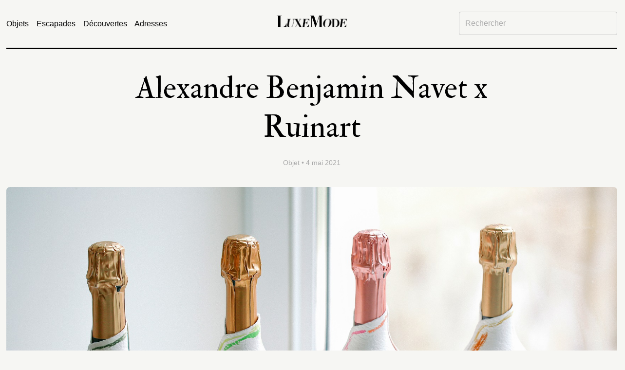

--- FILE ---
content_type: text/html; charset=UTF-8
request_url: https://luxemode.fr/alexandre-benjamin-navet-x-ruinart/
body_size: 14188
content:
<!DOCTYPE html>
<html class="no-js" lang="fr-FR">
	<head>

		<title>LuxeMode</title>

		<meta name="description" content="Bienvenue sur LuxeMode ! Vous trouverez ici tout ce qui se fait de mieux en matière de Luxe : Escapade chic sur une île perdue, bijou précieux d'un créateur confidentiel, Objet en série limitée, ou Adresse iconoclaste au cœur de la capitale... Suivez moi !">
 		<meta name="keywords" content="luxe , mode, tendance, voyage, hotels, travel, gastronomie, art de vivre, lifestyle, bijoux, parfums, robes, sacs, chaussures, souliers, shopping, adresse, objet, escapade, blog, luxemode, fashion week, paris">
 		<meta name="author" content="Emmanuel Isaïa">
		<meta charset="UTF-8">
		<meta name="viewport" content="width=device-width, initial-scale=1.0" >

		<link rel="profile" href="https://gmpg.org/xfn/11">

		<!-- Global site tag (gtag.js) - Google Analytics -->
		<script async src="https://www.googletagmanager.com/gtag/js?id=G-HYW0E6CR6R"></script>
		<script>
		  window.dataLayer = window.dataLayer || [];
		  function gtag(){dataLayer.push(arguments);}
		  gtag('js', new Date());

		  gtag('config', 'G-HYW0E6CR6R');
		</script>

		<!-- FAVICON -->
		<link rel="apple-touch-icon" sizes="57x57" href="https://luxemode.fr/wp-content/themes/Luxe/assets/favicon/apple-icon-57x57.png">
		<link rel="apple-touch-icon" sizes="60x60" href="https://luxemode.fr/wp-content/themes/Luxe/assets/favicon/apple-icon-60x60.png">
		<link rel="apple-touch-icon" sizes="72x72" href="https://luxemode.fr/wp-content/themes/Luxe/assets/favicon/apple-icon-72x72.png">
		<link rel="apple-touch-icon" sizes="76x76" href="https://luxemode.fr/wp-content/themes/Luxe/assets/favicon/apple-icon-76x76.png">
		<link rel="apple-touch-icon" sizes="114x114" href="https://luxemode.fr/wp-content/themes/Luxe/assets/favicon/apple-icon-114x114.png">
		<link rel="apple-touch-icon" sizes="120x120" href="https://luxemode.fr/wp-content/themes/Luxe/assets/favicon/apple-icon-120x120.png">
		<link rel="apple-touch-icon" sizes="144x144" href="https://luxemode.fr/wp-content/themes/Luxe/assets/favicon/apple-icon-144x144.png">
		<link rel="apple-touch-icon" sizes="152x152" href="https://luxemode.fr/wp-content/themes/Luxe/assets/favicon/apple-icon-152x152.png">
		<link rel="apple-touch-icon" sizes="180x180" href="https://luxemode.fr/wp-content/themes/Luxe/assets/favicon/apple-icon-180x180.png">
		<link rel="icon" type="image/png" sizes="192x192"  href="https://luxemode.fr/wp-content/themes/Luxe/assets/favicon/android-icon-192x192.png">
		<link rel="icon" type="image/png" sizes="32x32" href="https://luxemode.fr/wp-content/themes/Luxe/assets/favicon/favicon-32x32.png">
		<link rel="icon" type="image/png" sizes="96x96" href="https://luxemode.fr/wp-content/themes/Luxe/assets/favicon/favicon-96x96.png">
		<link rel="icon" type="image/png" sizes="16x16" href="https://luxemode.fr/wp-content/themes/Luxe/assets/favicon/favicon-16x16.png">
		<link rel="manifest" href="https://luxemode.fr/wp-content/themes/Luxe/assets/favicon/manifest.json">
		<meta name="msapplication-TileColor" content="#ffffff">
		<meta name="msapplication-TileImage" content="https://luxemode.fr/wp-content/themes/Luxe/assets/favicon/ms-icon-144x144.png">
		<meta name="theme-color" content="#ffffff">

		<!-- flickity Slider -->
		<script src="https://code.jquery.com/jquery-3.5.1.slim.min.js" integrity="sha256-4+XzXVhsDmqanXGHaHvgh1gMQKX40OUvDEBTu8JcmNs=" crossorigin="anonymous"></script>
		<link rel="stylesheet" href="https://unpkg.com/flickity@2/dist/flickity.min.css">
		<script src="https://unpkg.com/flickity@2/dist/flickity.pkgd.min.js"></script>
		<!-- flickity Fade -->
		<link rel="stylesheet" href="https://unpkg.com/flickity-fade@1/flickity-fade.css">
		<script src="https://unpkg.com/flickity-fade@1/flickity-fade.js"></script>
		<!-- Google Font -->
		<link rel="preconnect" href="https://fonts.gstatic.com">
		<link href="https://fonts.googleapis.com/css2?family=IM+Fell+Double+Pica:ital@0;1&display=swap" rel="stylesheet">
		<!-- Font Awesome -->
		 <link rel="stylesheet" href="https://cdnjs.cloudflare.com/ajax/libs/font-awesome/5.15.3/css/all.min.css">

<meta name='robots' content='index, follow, max-image-preview:large, max-snippet:-1, max-video-preview:-1' />

	<!-- This site is optimized with the Yoast SEO plugin v26.8 - https://yoast.com/product/yoast-seo-wordpress/ -->
	<meta name="description" content="Du 6 juin au 7 juillet 2021, la Maison Ruinart dévoile en exclusivité à La Grande Épicerie de Paris Rive Gauche, une édition limitée de sescuvées emblématiques : R de Ruinart, R de Ruinart Millésime 2011, Ruinart Blanc de Blancs et RuinartRosé." />
	<link rel="canonical" href="https://luxemode.fr/alexandre-benjamin-navet-x-ruinart/" />
	<meta property="og:locale" content="fr_FR" />
	<meta property="og:type" content="article" />
	<meta property="og:title" content="Alexandre Benjamin Navet x Ruinart - LuxeMode" />
	<meta property="og:description" content="Du 6 juin au 7 juillet 2021, la Maison Ruinart dévoile en exclusivité à La Grande Épicerie de Paris Rive Gauche, une édition limitée de sescuvées emblématiques : R de Ruinart, R de Ruinart Millésime 2011, Ruinart Blanc de Blancs et RuinartRosé." />
	<meta property="og:url" content="https://luxemode.fr/alexandre-benjamin-navet-x-ruinart/" />
	<meta property="og:site_name" content="LuxeMode" />
	<meta property="article:published_time" content="2021-05-04T16:20:46+00:00" />
	<meta property="article:modified_time" content="2021-05-04T16:21:25+00:00" />
	<meta property="og:image" content="https://luxemode.fr/wp-content/uploads/2021/05/RUINART_CUVEES_ALEXANDREBENJAMINNAVET_2021.jpg" />
	<meta property="og:image:width" content="1728" />
	<meta property="og:image:height" content="1152" />
	<meta property="og:image:type" content="image/jpeg" />
	<meta name="author" content="Emmanuel Isaia" />
	<meta name="twitter:card" content="summary_large_image" />
	<meta name="twitter:label1" content="Écrit par" />
	<meta name="twitter:data1" content="Emmanuel Isaia" />
	<meta name="twitter:label2" content="Durée de lecture estimée" />
	<meta name="twitter:data2" content="3 minutes" />
	<script type="application/ld+json" class="yoast-schema-graph">{"@context":"https://schema.org","@graph":[{"@type":"Article","@id":"https://luxemode.fr/alexandre-benjamin-navet-x-ruinart/#article","isPartOf":{"@id":"https://luxemode.fr/alexandre-benjamin-navet-x-ruinart/"},"author":{"name":"Emmanuel Isaia","@id":"https://luxemode.fr/#/schema/person/8989b8e7396b34a2e4bd18c4068dc1b3"},"headline":"Alexandre Benjamin Navet x Ruinart","datePublished":"2021-05-04T16:20:46+00:00","dateModified":"2021-05-04T16:21:25+00:00","mainEntityOfPage":{"@id":"https://luxemode.fr/alexandre-benjamin-navet-x-ruinart/"},"wordCount":217,"commentCount":0,"image":{"@id":"https://luxemode.fr/alexandre-benjamin-navet-x-ruinart/#primaryimage"},"thumbnailUrl":"https://luxemode.fr/wp-content/uploads/2021/05/RUINART_CUVEES_ALEXANDREBENJAMINNAVET_2021.jpg","keywords":["Objet"],"articleSection":["Objets"],"inLanguage":"fr-FR","potentialAction":[{"@type":"CommentAction","name":"Comment","target":["https://luxemode.fr/alexandre-benjamin-navet-x-ruinart/#respond"]}]},{"@type":"WebPage","@id":"https://luxemode.fr/alexandre-benjamin-navet-x-ruinart/","url":"https://luxemode.fr/alexandre-benjamin-navet-x-ruinart/","name":"Alexandre Benjamin Navet x Ruinart - LuxeMode","isPartOf":{"@id":"https://luxemode.fr/#website"},"primaryImageOfPage":{"@id":"https://luxemode.fr/alexandre-benjamin-navet-x-ruinart/#primaryimage"},"image":{"@id":"https://luxemode.fr/alexandre-benjamin-navet-x-ruinart/#primaryimage"},"thumbnailUrl":"https://luxemode.fr/wp-content/uploads/2021/05/RUINART_CUVEES_ALEXANDREBENJAMINNAVET_2021.jpg","datePublished":"2021-05-04T16:20:46+00:00","dateModified":"2021-05-04T16:21:25+00:00","author":{"@id":"https://luxemode.fr/#/schema/person/8989b8e7396b34a2e4bd18c4068dc1b3"},"description":"Du 6 juin au 7 juillet 2021, la Maison Ruinart dévoile en exclusivité à La Grande Épicerie de Paris Rive Gauche, une édition limitée de sescuvées emblématiques : R de Ruinart, R de Ruinart Millésime 2011, Ruinart Blanc de Blancs et RuinartRosé.","breadcrumb":{"@id":"https://luxemode.fr/alexandre-benjamin-navet-x-ruinart/#breadcrumb"},"inLanguage":"fr-FR","potentialAction":[{"@type":"ReadAction","target":["https://luxemode.fr/alexandre-benjamin-navet-x-ruinart/"]}]},{"@type":"ImageObject","inLanguage":"fr-FR","@id":"https://luxemode.fr/alexandre-benjamin-navet-x-ruinart/#primaryimage","url":"https://luxemode.fr/wp-content/uploads/2021/05/RUINART_CUVEES_ALEXANDREBENJAMINNAVET_2021.jpg","contentUrl":"https://luxemode.fr/wp-content/uploads/2021/05/RUINART_CUVEES_ALEXANDREBENJAMINNAVET_2021.jpg","width":1728,"height":1152,"caption":"©dianemoyssan"},{"@type":"BreadcrumbList","@id":"https://luxemode.fr/alexandre-benjamin-navet-x-ruinart/#breadcrumb","itemListElement":[{"@type":"ListItem","position":1,"name":"Home","item":"https://luxemode.fr/"},{"@type":"ListItem","position":2,"name":"Archive","item":"https://luxemode.fr/archive/"},{"@type":"ListItem","position":3,"name":"Alexandre Benjamin Navet x Ruinart"}]},{"@type":"WebSite","@id":"https://luxemode.fr/#website","url":"https://luxemode.fr/","name":"LuxeMode","description":"par Emmanuel Isaia","potentialAction":[{"@type":"SearchAction","target":{"@type":"EntryPoint","urlTemplate":"https://luxemode.fr/?s={search_term_string}"},"query-input":{"@type":"PropertyValueSpecification","valueRequired":true,"valueName":"search_term_string"}}],"inLanguage":"fr-FR"},{"@type":"Person","@id":"https://luxemode.fr/#/schema/person/8989b8e7396b34a2e4bd18c4068dc1b3","name":"Emmanuel Isaia","image":{"@type":"ImageObject","inLanguage":"fr-FR","@id":"https://luxemode.fr/#/schema/person/image/","url":"https://secure.gravatar.com/avatar/20d499aa9ff008cab9037796b58674bedba9e77e43d185759fe225bf36721f1a?s=96&d=mm&r=g","contentUrl":"https://secure.gravatar.com/avatar/20d499aa9ff008cab9037796b58674bedba9e77e43d185759fe225bf36721f1a?s=96&d=mm&r=g","caption":"Emmanuel Isaia"},"sameAs":["https://www.instagram.com/emmanuel_isaia/?hl=fr"]}]}</script>
	<!-- / Yoast SEO plugin. -->


<link rel="alternate" type="application/rss+xml" title="LuxeMode &raquo; Alexandre Benjamin Navet x Ruinart Flux des commentaires" href="https://luxemode.fr/alexandre-benjamin-navet-x-ruinart/feed/" />
<link rel="alternate" title="oEmbed (JSON)" type="application/json+oembed" href="https://luxemode.fr/wp-json/oembed/1.0/embed?url=https%3A%2F%2Fluxemode.fr%2Falexandre-benjamin-navet-x-ruinart%2F" />
<link rel="alternate" title="oEmbed (XML)" type="text/xml+oembed" href="https://luxemode.fr/wp-json/oembed/1.0/embed?url=https%3A%2F%2Fluxemode.fr%2Falexandre-benjamin-navet-x-ruinart%2F&#038;format=xml" />
<style id='wp-img-auto-sizes-contain-inline-css'>
img:is([sizes=auto i],[sizes^="auto," i]){contain-intrinsic-size:3000px 1500px}
/*# sourceURL=wp-img-auto-sizes-contain-inline-css */
</style>
<link rel='stylesheet' id='sbi_styles-css' href='https://luxemode.fr/wp-content/plugins/instagram-feed/css/sbi-styles.min.css' media='all' />
<style id='wp-emoji-styles-inline-css'>

	img.wp-smiley, img.emoji {
		display: inline !important;
		border: none !important;
		box-shadow: none !important;
		height: 1em !important;
		width: 1em !important;
		margin: 0 0.07em !important;
		vertical-align: -0.1em !important;
		background: none !important;
		padding: 0 !important;
	}
/*# sourceURL=wp-emoji-styles-inline-css */
</style>
<style id='wp-block-library-inline-css'>
:root{--wp-block-synced-color:#7a00df;--wp-block-synced-color--rgb:122,0,223;--wp-bound-block-color:var(--wp-block-synced-color);--wp-editor-canvas-background:#ddd;--wp-admin-theme-color:#007cba;--wp-admin-theme-color--rgb:0,124,186;--wp-admin-theme-color-darker-10:#006ba1;--wp-admin-theme-color-darker-10--rgb:0,107,160.5;--wp-admin-theme-color-darker-20:#005a87;--wp-admin-theme-color-darker-20--rgb:0,90,135;--wp-admin-border-width-focus:2px}@media (min-resolution:192dpi){:root{--wp-admin-border-width-focus:1.5px}}.wp-element-button{cursor:pointer}:root .has-very-light-gray-background-color{background-color:#eee}:root .has-very-dark-gray-background-color{background-color:#313131}:root .has-very-light-gray-color{color:#eee}:root .has-very-dark-gray-color{color:#313131}:root .has-vivid-green-cyan-to-vivid-cyan-blue-gradient-background{background:linear-gradient(135deg,#00d084,#0693e3)}:root .has-purple-crush-gradient-background{background:linear-gradient(135deg,#34e2e4,#4721fb 50%,#ab1dfe)}:root .has-hazy-dawn-gradient-background{background:linear-gradient(135deg,#faaca8,#dad0ec)}:root .has-subdued-olive-gradient-background{background:linear-gradient(135deg,#fafae1,#67a671)}:root .has-atomic-cream-gradient-background{background:linear-gradient(135deg,#fdd79a,#004a59)}:root .has-nightshade-gradient-background{background:linear-gradient(135deg,#330968,#31cdcf)}:root .has-midnight-gradient-background{background:linear-gradient(135deg,#020381,#2874fc)}:root{--wp--preset--font-size--normal:16px;--wp--preset--font-size--huge:42px}.has-regular-font-size{font-size:1em}.has-larger-font-size{font-size:2.625em}.has-normal-font-size{font-size:var(--wp--preset--font-size--normal)}.has-huge-font-size{font-size:var(--wp--preset--font-size--huge)}.has-text-align-center{text-align:center}.has-text-align-left{text-align:left}.has-text-align-right{text-align:right}.has-fit-text{white-space:nowrap!important}#end-resizable-editor-section{display:none}.aligncenter{clear:both}.items-justified-left{justify-content:flex-start}.items-justified-center{justify-content:center}.items-justified-right{justify-content:flex-end}.items-justified-space-between{justify-content:space-between}.screen-reader-text{border:0;clip-path:inset(50%);height:1px;margin:-1px;overflow:hidden;padding:0;position:absolute;width:1px;word-wrap:normal!important}.screen-reader-text:focus{background-color:#ddd;clip-path:none;color:#444;display:block;font-size:1em;height:auto;left:5px;line-height:normal;padding:15px 23px 14px;text-decoration:none;top:5px;width:auto;z-index:100000}html :where(.has-border-color){border-style:solid}html :where([style*=border-top-color]){border-top-style:solid}html :where([style*=border-right-color]){border-right-style:solid}html :where([style*=border-bottom-color]){border-bottom-style:solid}html :where([style*=border-left-color]){border-left-style:solid}html :where([style*=border-width]){border-style:solid}html :where([style*=border-top-width]){border-top-style:solid}html :where([style*=border-right-width]){border-right-style:solid}html :where([style*=border-bottom-width]){border-bottom-style:solid}html :where([style*=border-left-width]){border-left-style:solid}html :where(img[class*=wp-image-]){height:auto;max-width:100%}:where(figure){margin:0 0 1em}html :where(.is-position-sticky){--wp-admin--admin-bar--position-offset:var(--wp-admin--admin-bar--height,0px)}@media screen and (max-width:600px){html :where(.is-position-sticky){--wp-admin--admin-bar--position-offset:0px}}

/*# sourceURL=wp-block-library-inline-css */
</style><style id='wp-block-gallery-inline-css'>
.blocks-gallery-grid:not(.has-nested-images),.wp-block-gallery:not(.has-nested-images){display:flex;flex-wrap:wrap;list-style-type:none;margin:0;padding:0}.blocks-gallery-grid:not(.has-nested-images) .blocks-gallery-image,.blocks-gallery-grid:not(.has-nested-images) .blocks-gallery-item,.wp-block-gallery:not(.has-nested-images) .blocks-gallery-image,.wp-block-gallery:not(.has-nested-images) .blocks-gallery-item{display:flex;flex-direction:column;flex-grow:1;justify-content:center;margin:0 1em 1em 0;position:relative;width:calc(50% - 1em)}.blocks-gallery-grid:not(.has-nested-images) .blocks-gallery-image:nth-of-type(2n),.blocks-gallery-grid:not(.has-nested-images) .blocks-gallery-item:nth-of-type(2n),.wp-block-gallery:not(.has-nested-images) .blocks-gallery-image:nth-of-type(2n),.wp-block-gallery:not(.has-nested-images) .blocks-gallery-item:nth-of-type(2n){margin-right:0}.blocks-gallery-grid:not(.has-nested-images) .blocks-gallery-image figure,.blocks-gallery-grid:not(.has-nested-images) .blocks-gallery-item figure,.wp-block-gallery:not(.has-nested-images) .blocks-gallery-image figure,.wp-block-gallery:not(.has-nested-images) .blocks-gallery-item figure{align-items:flex-end;display:flex;height:100%;justify-content:flex-start;margin:0}.blocks-gallery-grid:not(.has-nested-images) .blocks-gallery-image img,.blocks-gallery-grid:not(.has-nested-images) .blocks-gallery-item img,.wp-block-gallery:not(.has-nested-images) .blocks-gallery-image img,.wp-block-gallery:not(.has-nested-images) .blocks-gallery-item img{display:block;height:auto;max-width:100%;width:auto}.blocks-gallery-grid:not(.has-nested-images) .blocks-gallery-image figcaption,.blocks-gallery-grid:not(.has-nested-images) .blocks-gallery-item figcaption,.wp-block-gallery:not(.has-nested-images) .blocks-gallery-image figcaption,.wp-block-gallery:not(.has-nested-images) .blocks-gallery-item figcaption{background:linear-gradient(0deg,#000000b3,#0000004d 70%,#0000);bottom:0;box-sizing:border-box;color:#fff;font-size:.8em;margin:0;max-height:100%;overflow:auto;padding:3em .77em .7em;position:absolute;text-align:center;width:100%;z-index:2}.blocks-gallery-grid:not(.has-nested-images) .blocks-gallery-image figcaption img,.blocks-gallery-grid:not(.has-nested-images) .blocks-gallery-item figcaption img,.wp-block-gallery:not(.has-nested-images) .blocks-gallery-image figcaption img,.wp-block-gallery:not(.has-nested-images) .blocks-gallery-item figcaption img{display:inline}.blocks-gallery-grid:not(.has-nested-images) figcaption,.wp-block-gallery:not(.has-nested-images) figcaption{flex-grow:1}.blocks-gallery-grid:not(.has-nested-images).is-cropped .blocks-gallery-image a,.blocks-gallery-grid:not(.has-nested-images).is-cropped .blocks-gallery-image img,.blocks-gallery-grid:not(.has-nested-images).is-cropped .blocks-gallery-item a,.blocks-gallery-grid:not(.has-nested-images).is-cropped .blocks-gallery-item img,.wp-block-gallery:not(.has-nested-images).is-cropped .blocks-gallery-image a,.wp-block-gallery:not(.has-nested-images).is-cropped .blocks-gallery-image img,.wp-block-gallery:not(.has-nested-images).is-cropped .blocks-gallery-item a,.wp-block-gallery:not(.has-nested-images).is-cropped .blocks-gallery-item img{flex:1;height:100%;object-fit:cover;width:100%}.blocks-gallery-grid:not(.has-nested-images).columns-1 .blocks-gallery-image,.blocks-gallery-grid:not(.has-nested-images).columns-1 .blocks-gallery-item,.wp-block-gallery:not(.has-nested-images).columns-1 .blocks-gallery-image,.wp-block-gallery:not(.has-nested-images).columns-1 .blocks-gallery-item{margin-right:0;width:100%}@media (min-width:600px){.blocks-gallery-grid:not(.has-nested-images).columns-3 .blocks-gallery-image,.blocks-gallery-grid:not(.has-nested-images).columns-3 .blocks-gallery-item,.wp-block-gallery:not(.has-nested-images).columns-3 .blocks-gallery-image,.wp-block-gallery:not(.has-nested-images).columns-3 .blocks-gallery-item{margin-right:1em;width:calc(33.33333% - .66667em)}.blocks-gallery-grid:not(.has-nested-images).columns-4 .blocks-gallery-image,.blocks-gallery-grid:not(.has-nested-images).columns-4 .blocks-gallery-item,.wp-block-gallery:not(.has-nested-images).columns-4 .blocks-gallery-image,.wp-block-gallery:not(.has-nested-images).columns-4 .blocks-gallery-item{margin-right:1em;width:calc(25% - .75em)}.blocks-gallery-grid:not(.has-nested-images).columns-5 .blocks-gallery-image,.blocks-gallery-grid:not(.has-nested-images).columns-5 .blocks-gallery-item,.wp-block-gallery:not(.has-nested-images).columns-5 .blocks-gallery-image,.wp-block-gallery:not(.has-nested-images).columns-5 .blocks-gallery-item{margin-right:1em;width:calc(20% - .8em)}.blocks-gallery-grid:not(.has-nested-images).columns-6 .blocks-gallery-image,.blocks-gallery-grid:not(.has-nested-images).columns-6 .blocks-gallery-item,.wp-block-gallery:not(.has-nested-images).columns-6 .blocks-gallery-image,.wp-block-gallery:not(.has-nested-images).columns-6 .blocks-gallery-item{margin-right:1em;width:calc(16.66667% - .83333em)}.blocks-gallery-grid:not(.has-nested-images).columns-7 .blocks-gallery-image,.blocks-gallery-grid:not(.has-nested-images).columns-7 .blocks-gallery-item,.wp-block-gallery:not(.has-nested-images).columns-7 .blocks-gallery-image,.wp-block-gallery:not(.has-nested-images).columns-7 .blocks-gallery-item{margin-right:1em;width:calc(14.28571% - .85714em)}.blocks-gallery-grid:not(.has-nested-images).columns-8 .blocks-gallery-image,.blocks-gallery-grid:not(.has-nested-images).columns-8 .blocks-gallery-item,.wp-block-gallery:not(.has-nested-images).columns-8 .blocks-gallery-image,.wp-block-gallery:not(.has-nested-images).columns-8 .blocks-gallery-item{margin-right:1em;width:calc(12.5% - .875em)}.blocks-gallery-grid:not(.has-nested-images).columns-1 .blocks-gallery-image:nth-of-type(1n),.blocks-gallery-grid:not(.has-nested-images).columns-1 .blocks-gallery-item:nth-of-type(1n),.blocks-gallery-grid:not(.has-nested-images).columns-2 .blocks-gallery-image:nth-of-type(2n),.blocks-gallery-grid:not(.has-nested-images).columns-2 .blocks-gallery-item:nth-of-type(2n),.blocks-gallery-grid:not(.has-nested-images).columns-3 .blocks-gallery-image:nth-of-type(3n),.blocks-gallery-grid:not(.has-nested-images).columns-3 .blocks-gallery-item:nth-of-type(3n),.blocks-gallery-grid:not(.has-nested-images).columns-4 .blocks-gallery-image:nth-of-type(4n),.blocks-gallery-grid:not(.has-nested-images).columns-4 .blocks-gallery-item:nth-of-type(4n),.blocks-gallery-grid:not(.has-nested-images).columns-5 .blocks-gallery-image:nth-of-type(5n),.blocks-gallery-grid:not(.has-nested-images).columns-5 .blocks-gallery-item:nth-of-type(5n),.blocks-gallery-grid:not(.has-nested-images).columns-6 .blocks-gallery-image:nth-of-type(6n),.blocks-gallery-grid:not(.has-nested-images).columns-6 .blocks-gallery-item:nth-of-type(6n),.blocks-gallery-grid:not(.has-nested-images).columns-7 .blocks-gallery-image:nth-of-type(7n),.blocks-gallery-grid:not(.has-nested-images).columns-7 .blocks-gallery-item:nth-of-type(7n),.blocks-gallery-grid:not(.has-nested-images).columns-8 .blocks-gallery-image:nth-of-type(8n),.blocks-gallery-grid:not(.has-nested-images).columns-8 .blocks-gallery-item:nth-of-type(8n),.wp-block-gallery:not(.has-nested-images).columns-1 .blocks-gallery-image:nth-of-type(1n),.wp-block-gallery:not(.has-nested-images).columns-1 .blocks-gallery-item:nth-of-type(1n),.wp-block-gallery:not(.has-nested-images).columns-2 .blocks-gallery-image:nth-of-type(2n),.wp-block-gallery:not(.has-nested-images).columns-2 .blocks-gallery-item:nth-of-type(2n),.wp-block-gallery:not(.has-nested-images).columns-3 .blocks-gallery-image:nth-of-type(3n),.wp-block-gallery:not(.has-nested-images).columns-3 .blocks-gallery-item:nth-of-type(3n),.wp-block-gallery:not(.has-nested-images).columns-4 .blocks-gallery-image:nth-of-type(4n),.wp-block-gallery:not(.has-nested-images).columns-4 .blocks-gallery-item:nth-of-type(4n),.wp-block-gallery:not(.has-nested-images).columns-5 .blocks-gallery-image:nth-of-type(5n),.wp-block-gallery:not(.has-nested-images).columns-5 .blocks-gallery-item:nth-of-type(5n),.wp-block-gallery:not(.has-nested-images).columns-6 .blocks-gallery-image:nth-of-type(6n),.wp-block-gallery:not(.has-nested-images).columns-6 .blocks-gallery-item:nth-of-type(6n),.wp-block-gallery:not(.has-nested-images).columns-7 .blocks-gallery-image:nth-of-type(7n),.wp-block-gallery:not(.has-nested-images).columns-7 .blocks-gallery-item:nth-of-type(7n),.wp-block-gallery:not(.has-nested-images).columns-8 .blocks-gallery-image:nth-of-type(8n),.wp-block-gallery:not(.has-nested-images).columns-8 .blocks-gallery-item:nth-of-type(8n){margin-right:0}}.blocks-gallery-grid:not(.has-nested-images) .blocks-gallery-image:last-child,.blocks-gallery-grid:not(.has-nested-images) .blocks-gallery-item:last-child,.wp-block-gallery:not(.has-nested-images) .blocks-gallery-image:last-child,.wp-block-gallery:not(.has-nested-images) .blocks-gallery-item:last-child{margin-right:0}.blocks-gallery-grid:not(.has-nested-images).alignleft,.blocks-gallery-grid:not(.has-nested-images).alignright,.wp-block-gallery:not(.has-nested-images).alignleft,.wp-block-gallery:not(.has-nested-images).alignright{max-width:420px;width:100%}.blocks-gallery-grid:not(.has-nested-images).aligncenter .blocks-gallery-item figure,.wp-block-gallery:not(.has-nested-images).aligncenter .blocks-gallery-item figure{justify-content:center}.wp-block-gallery:not(.is-cropped) .blocks-gallery-item{align-self:flex-start}figure.wp-block-gallery.has-nested-images{align-items:normal}.wp-block-gallery.has-nested-images figure.wp-block-image:not(#individual-image){margin:0;width:calc(50% - var(--wp--style--unstable-gallery-gap, 16px)/2)}.wp-block-gallery.has-nested-images figure.wp-block-image{box-sizing:border-box;display:flex;flex-direction:column;flex-grow:1;justify-content:center;max-width:100%;position:relative}.wp-block-gallery.has-nested-images figure.wp-block-image>a,.wp-block-gallery.has-nested-images figure.wp-block-image>div{flex-direction:column;flex-grow:1;margin:0}.wp-block-gallery.has-nested-images figure.wp-block-image img{display:block;height:auto;max-width:100%!important;width:auto}.wp-block-gallery.has-nested-images figure.wp-block-image figcaption,.wp-block-gallery.has-nested-images figure.wp-block-image:has(figcaption):before{bottom:0;left:0;max-height:100%;position:absolute;right:0}.wp-block-gallery.has-nested-images figure.wp-block-image:has(figcaption):before{backdrop-filter:blur(3px);content:"";height:100%;-webkit-mask-image:linear-gradient(0deg,#000 20%,#0000);mask-image:linear-gradient(0deg,#000 20%,#0000);max-height:40%;pointer-events:none}.wp-block-gallery.has-nested-images figure.wp-block-image figcaption{box-sizing:border-box;color:#fff;font-size:13px;margin:0;overflow:auto;padding:1em;text-align:center;text-shadow:0 0 1.5px #000}.wp-block-gallery.has-nested-images figure.wp-block-image figcaption::-webkit-scrollbar{height:12px;width:12px}.wp-block-gallery.has-nested-images figure.wp-block-image figcaption::-webkit-scrollbar-track{background-color:initial}.wp-block-gallery.has-nested-images figure.wp-block-image figcaption::-webkit-scrollbar-thumb{background-clip:padding-box;background-color:initial;border:3px solid #0000;border-radius:8px}.wp-block-gallery.has-nested-images figure.wp-block-image figcaption:focus-within::-webkit-scrollbar-thumb,.wp-block-gallery.has-nested-images figure.wp-block-image figcaption:focus::-webkit-scrollbar-thumb,.wp-block-gallery.has-nested-images figure.wp-block-image figcaption:hover::-webkit-scrollbar-thumb{background-color:#fffc}.wp-block-gallery.has-nested-images figure.wp-block-image figcaption{scrollbar-color:#0000 #0000;scrollbar-gutter:stable both-edges;scrollbar-width:thin}.wp-block-gallery.has-nested-images figure.wp-block-image figcaption:focus,.wp-block-gallery.has-nested-images figure.wp-block-image figcaption:focus-within,.wp-block-gallery.has-nested-images figure.wp-block-image figcaption:hover{scrollbar-color:#fffc #0000}.wp-block-gallery.has-nested-images figure.wp-block-image figcaption{will-change:transform}@media (hover:none){.wp-block-gallery.has-nested-images figure.wp-block-image figcaption{scrollbar-color:#fffc #0000}}.wp-block-gallery.has-nested-images figure.wp-block-image figcaption{background:linear-gradient(0deg,#0006,#0000)}.wp-block-gallery.has-nested-images figure.wp-block-image figcaption img{display:inline}.wp-block-gallery.has-nested-images figure.wp-block-image figcaption a{color:inherit}.wp-block-gallery.has-nested-images figure.wp-block-image.has-custom-border img{box-sizing:border-box}.wp-block-gallery.has-nested-images figure.wp-block-image.has-custom-border>a,.wp-block-gallery.has-nested-images figure.wp-block-image.has-custom-border>div,.wp-block-gallery.has-nested-images figure.wp-block-image.is-style-rounded>a,.wp-block-gallery.has-nested-images figure.wp-block-image.is-style-rounded>div{flex:1 1 auto}.wp-block-gallery.has-nested-images figure.wp-block-image.has-custom-border figcaption,.wp-block-gallery.has-nested-images figure.wp-block-image.is-style-rounded figcaption{background:none;color:inherit;flex:initial;margin:0;padding:10px 10px 9px;position:relative;text-shadow:none}.wp-block-gallery.has-nested-images figure.wp-block-image.has-custom-border:before,.wp-block-gallery.has-nested-images figure.wp-block-image.is-style-rounded:before{content:none}.wp-block-gallery.has-nested-images figcaption{flex-basis:100%;flex-grow:1;text-align:center}.wp-block-gallery.has-nested-images:not(.is-cropped) figure.wp-block-image:not(#individual-image){margin-bottom:auto;margin-top:0}.wp-block-gallery.has-nested-images.is-cropped figure.wp-block-image:not(#individual-image){align-self:inherit}.wp-block-gallery.has-nested-images.is-cropped figure.wp-block-image:not(#individual-image)>a,.wp-block-gallery.has-nested-images.is-cropped figure.wp-block-image:not(#individual-image)>div:not(.components-drop-zone){display:flex}.wp-block-gallery.has-nested-images.is-cropped figure.wp-block-image:not(#individual-image) a,.wp-block-gallery.has-nested-images.is-cropped figure.wp-block-image:not(#individual-image) img{flex:1 0 0%;height:100%;object-fit:cover;width:100%}.wp-block-gallery.has-nested-images.columns-1 figure.wp-block-image:not(#individual-image){width:100%}@media (min-width:600px){.wp-block-gallery.has-nested-images.columns-3 figure.wp-block-image:not(#individual-image){width:calc(33.33333% - var(--wp--style--unstable-gallery-gap, 16px)*.66667)}.wp-block-gallery.has-nested-images.columns-4 figure.wp-block-image:not(#individual-image){width:calc(25% - var(--wp--style--unstable-gallery-gap, 16px)*.75)}.wp-block-gallery.has-nested-images.columns-5 figure.wp-block-image:not(#individual-image){width:calc(20% - var(--wp--style--unstable-gallery-gap, 16px)*.8)}.wp-block-gallery.has-nested-images.columns-6 figure.wp-block-image:not(#individual-image){width:calc(16.66667% - var(--wp--style--unstable-gallery-gap, 16px)*.83333)}.wp-block-gallery.has-nested-images.columns-7 figure.wp-block-image:not(#individual-image){width:calc(14.28571% - var(--wp--style--unstable-gallery-gap, 16px)*.85714)}.wp-block-gallery.has-nested-images.columns-8 figure.wp-block-image:not(#individual-image){width:calc(12.5% - var(--wp--style--unstable-gallery-gap, 16px)*.875)}.wp-block-gallery.has-nested-images.columns-default figure.wp-block-image:not(#individual-image){width:calc(33.33% - var(--wp--style--unstable-gallery-gap, 16px)*.66667)}.wp-block-gallery.has-nested-images.columns-default figure.wp-block-image:not(#individual-image):first-child:nth-last-child(2),.wp-block-gallery.has-nested-images.columns-default figure.wp-block-image:not(#individual-image):first-child:nth-last-child(2)~figure.wp-block-image:not(#individual-image){width:calc(50% - var(--wp--style--unstable-gallery-gap, 16px)*.5)}.wp-block-gallery.has-nested-images.columns-default figure.wp-block-image:not(#individual-image):first-child:last-child{width:100%}}.wp-block-gallery.has-nested-images.alignleft,.wp-block-gallery.has-nested-images.alignright{max-width:420px;width:100%}.wp-block-gallery.has-nested-images.aligncenter{justify-content:center}
/*# sourceURL=https://luxemode.fr/wp-includes/blocks/gallery/style.min.css */
</style>
<style id='wp-block-paragraph-inline-css'>
.is-small-text{font-size:.875em}.is-regular-text{font-size:1em}.is-large-text{font-size:2.25em}.is-larger-text{font-size:3em}.has-drop-cap:not(:focus):first-letter{float:left;font-size:8.4em;font-style:normal;font-weight:100;line-height:.68;margin:.05em .1em 0 0;text-transform:uppercase}body.rtl .has-drop-cap:not(:focus):first-letter{float:none;margin-left:.1em}p.has-drop-cap.has-background{overflow:hidden}:root :where(p.has-background){padding:1.25em 2.375em}:where(p.has-text-color:not(.has-link-color)) a{color:inherit}p.has-text-align-left[style*="writing-mode:vertical-lr"],p.has-text-align-right[style*="writing-mode:vertical-rl"]{rotate:180deg}
/*# sourceURL=https://luxemode.fr/wp-includes/blocks/paragraph/style.min.css */
</style>
<style id='global-styles-inline-css'>
:root{--wp--preset--aspect-ratio--square: 1;--wp--preset--aspect-ratio--4-3: 4/3;--wp--preset--aspect-ratio--3-4: 3/4;--wp--preset--aspect-ratio--3-2: 3/2;--wp--preset--aspect-ratio--2-3: 2/3;--wp--preset--aspect-ratio--16-9: 16/9;--wp--preset--aspect-ratio--9-16: 9/16;--wp--preset--color--black: #000000;--wp--preset--color--cyan-bluish-gray: #abb8c3;--wp--preset--color--white: #ffffff;--wp--preset--color--pale-pink: #f78da7;--wp--preset--color--vivid-red: #cf2e2e;--wp--preset--color--luminous-vivid-orange: #ff6900;--wp--preset--color--luminous-vivid-amber: #fcb900;--wp--preset--color--light-green-cyan: #7bdcb5;--wp--preset--color--vivid-green-cyan: #00d084;--wp--preset--color--pale-cyan-blue: #8ed1fc;--wp--preset--color--vivid-cyan-blue: #0693e3;--wp--preset--color--vivid-purple: #9b51e0;--wp--preset--gradient--vivid-cyan-blue-to-vivid-purple: linear-gradient(135deg,rgb(6,147,227) 0%,rgb(155,81,224) 100%);--wp--preset--gradient--light-green-cyan-to-vivid-green-cyan: linear-gradient(135deg,rgb(122,220,180) 0%,rgb(0,208,130) 100%);--wp--preset--gradient--luminous-vivid-amber-to-luminous-vivid-orange: linear-gradient(135deg,rgb(252,185,0) 0%,rgb(255,105,0) 100%);--wp--preset--gradient--luminous-vivid-orange-to-vivid-red: linear-gradient(135deg,rgb(255,105,0) 0%,rgb(207,46,46) 100%);--wp--preset--gradient--very-light-gray-to-cyan-bluish-gray: linear-gradient(135deg,rgb(238,238,238) 0%,rgb(169,184,195) 100%);--wp--preset--gradient--cool-to-warm-spectrum: linear-gradient(135deg,rgb(74,234,220) 0%,rgb(151,120,209) 20%,rgb(207,42,186) 40%,rgb(238,44,130) 60%,rgb(251,105,98) 80%,rgb(254,248,76) 100%);--wp--preset--gradient--blush-light-purple: linear-gradient(135deg,rgb(255,206,236) 0%,rgb(152,150,240) 100%);--wp--preset--gradient--blush-bordeaux: linear-gradient(135deg,rgb(254,205,165) 0%,rgb(254,45,45) 50%,rgb(107,0,62) 100%);--wp--preset--gradient--luminous-dusk: linear-gradient(135deg,rgb(255,203,112) 0%,rgb(199,81,192) 50%,rgb(65,88,208) 100%);--wp--preset--gradient--pale-ocean: linear-gradient(135deg,rgb(255,245,203) 0%,rgb(182,227,212) 50%,rgb(51,167,181) 100%);--wp--preset--gradient--electric-grass: linear-gradient(135deg,rgb(202,248,128) 0%,rgb(113,206,126) 100%);--wp--preset--gradient--midnight: linear-gradient(135deg,rgb(2,3,129) 0%,rgb(40,116,252) 100%);--wp--preset--font-size--small: 13px;--wp--preset--font-size--medium: 20px;--wp--preset--font-size--large: 36px;--wp--preset--font-size--x-large: 42px;--wp--preset--spacing--20: 0.44rem;--wp--preset--spacing--30: 0.67rem;--wp--preset--spacing--40: 1rem;--wp--preset--spacing--50: 1.5rem;--wp--preset--spacing--60: 2.25rem;--wp--preset--spacing--70: 3.38rem;--wp--preset--spacing--80: 5.06rem;--wp--preset--shadow--natural: 6px 6px 9px rgba(0, 0, 0, 0.2);--wp--preset--shadow--deep: 12px 12px 50px rgba(0, 0, 0, 0.4);--wp--preset--shadow--sharp: 6px 6px 0px rgba(0, 0, 0, 0.2);--wp--preset--shadow--outlined: 6px 6px 0px -3px rgb(255, 255, 255), 6px 6px rgb(0, 0, 0);--wp--preset--shadow--crisp: 6px 6px 0px rgb(0, 0, 0);}:where(.is-layout-flex){gap: 0.5em;}:where(.is-layout-grid){gap: 0.5em;}body .is-layout-flex{display: flex;}.is-layout-flex{flex-wrap: wrap;align-items: center;}.is-layout-flex > :is(*, div){margin: 0;}body .is-layout-grid{display: grid;}.is-layout-grid > :is(*, div){margin: 0;}:where(.wp-block-columns.is-layout-flex){gap: 2em;}:where(.wp-block-columns.is-layout-grid){gap: 2em;}:where(.wp-block-post-template.is-layout-flex){gap: 1.25em;}:where(.wp-block-post-template.is-layout-grid){gap: 1.25em;}.has-black-color{color: var(--wp--preset--color--black) !important;}.has-cyan-bluish-gray-color{color: var(--wp--preset--color--cyan-bluish-gray) !important;}.has-white-color{color: var(--wp--preset--color--white) !important;}.has-pale-pink-color{color: var(--wp--preset--color--pale-pink) !important;}.has-vivid-red-color{color: var(--wp--preset--color--vivid-red) !important;}.has-luminous-vivid-orange-color{color: var(--wp--preset--color--luminous-vivid-orange) !important;}.has-luminous-vivid-amber-color{color: var(--wp--preset--color--luminous-vivid-amber) !important;}.has-light-green-cyan-color{color: var(--wp--preset--color--light-green-cyan) !important;}.has-vivid-green-cyan-color{color: var(--wp--preset--color--vivid-green-cyan) !important;}.has-pale-cyan-blue-color{color: var(--wp--preset--color--pale-cyan-blue) !important;}.has-vivid-cyan-blue-color{color: var(--wp--preset--color--vivid-cyan-blue) !important;}.has-vivid-purple-color{color: var(--wp--preset--color--vivid-purple) !important;}.has-black-background-color{background-color: var(--wp--preset--color--black) !important;}.has-cyan-bluish-gray-background-color{background-color: var(--wp--preset--color--cyan-bluish-gray) !important;}.has-white-background-color{background-color: var(--wp--preset--color--white) !important;}.has-pale-pink-background-color{background-color: var(--wp--preset--color--pale-pink) !important;}.has-vivid-red-background-color{background-color: var(--wp--preset--color--vivid-red) !important;}.has-luminous-vivid-orange-background-color{background-color: var(--wp--preset--color--luminous-vivid-orange) !important;}.has-luminous-vivid-amber-background-color{background-color: var(--wp--preset--color--luminous-vivid-amber) !important;}.has-light-green-cyan-background-color{background-color: var(--wp--preset--color--light-green-cyan) !important;}.has-vivid-green-cyan-background-color{background-color: var(--wp--preset--color--vivid-green-cyan) !important;}.has-pale-cyan-blue-background-color{background-color: var(--wp--preset--color--pale-cyan-blue) !important;}.has-vivid-cyan-blue-background-color{background-color: var(--wp--preset--color--vivid-cyan-blue) !important;}.has-vivid-purple-background-color{background-color: var(--wp--preset--color--vivid-purple) !important;}.has-black-border-color{border-color: var(--wp--preset--color--black) !important;}.has-cyan-bluish-gray-border-color{border-color: var(--wp--preset--color--cyan-bluish-gray) !important;}.has-white-border-color{border-color: var(--wp--preset--color--white) !important;}.has-pale-pink-border-color{border-color: var(--wp--preset--color--pale-pink) !important;}.has-vivid-red-border-color{border-color: var(--wp--preset--color--vivid-red) !important;}.has-luminous-vivid-orange-border-color{border-color: var(--wp--preset--color--luminous-vivid-orange) !important;}.has-luminous-vivid-amber-border-color{border-color: var(--wp--preset--color--luminous-vivid-amber) !important;}.has-light-green-cyan-border-color{border-color: var(--wp--preset--color--light-green-cyan) !important;}.has-vivid-green-cyan-border-color{border-color: var(--wp--preset--color--vivid-green-cyan) !important;}.has-pale-cyan-blue-border-color{border-color: var(--wp--preset--color--pale-cyan-blue) !important;}.has-vivid-cyan-blue-border-color{border-color: var(--wp--preset--color--vivid-cyan-blue) !important;}.has-vivid-purple-border-color{border-color: var(--wp--preset--color--vivid-purple) !important;}.has-vivid-cyan-blue-to-vivid-purple-gradient-background{background: var(--wp--preset--gradient--vivid-cyan-blue-to-vivid-purple) !important;}.has-light-green-cyan-to-vivid-green-cyan-gradient-background{background: var(--wp--preset--gradient--light-green-cyan-to-vivid-green-cyan) !important;}.has-luminous-vivid-amber-to-luminous-vivid-orange-gradient-background{background: var(--wp--preset--gradient--luminous-vivid-amber-to-luminous-vivid-orange) !important;}.has-luminous-vivid-orange-to-vivid-red-gradient-background{background: var(--wp--preset--gradient--luminous-vivid-orange-to-vivid-red) !important;}.has-very-light-gray-to-cyan-bluish-gray-gradient-background{background: var(--wp--preset--gradient--very-light-gray-to-cyan-bluish-gray) !important;}.has-cool-to-warm-spectrum-gradient-background{background: var(--wp--preset--gradient--cool-to-warm-spectrum) !important;}.has-blush-light-purple-gradient-background{background: var(--wp--preset--gradient--blush-light-purple) !important;}.has-blush-bordeaux-gradient-background{background: var(--wp--preset--gradient--blush-bordeaux) !important;}.has-luminous-dusk-gradient-background{background: var(--wp--preset--gradient--luminous-dusk) !important;}.has-pale-ocean-gradient-background{background: var(--wp--preset--gradient--pale-ocean) !important;}.has-electric-grass-gradient-background{background: var(--wp--preset--gradient--electric-grass) !important;}.has-midnight-gradient-background{background: var(--wp--preset--gradient--midnight) !important;}.has-small-font-size{font-size: var(--wp--preset--font-size--small) !important;}.has-medium-font-size{font-size: var(--wp--preset--font-size--medium) !important;}.has-large-font-size{font-size: var(--wp--preset--font-size--large) !important;}.has-x-large-font-size{font-size: var(--wp--preset--font-size--x-large) !important;}
/*# sourceURL=global-styles-inline-css */
</style>
<style id='core-block-supports-inline-css'>
.wp-block-gallery.wp-block-gallery-1{--wp--style--unstable-gallery-gap:var( --wp--style--gallery-gap-default, var( --gallery-block--gutter-size, var( --wp--style--block-gap, 0.5em ) ) );gap:var( --wp--style--gallery-gap-default, var( --gallery-block--gutter-size, var( --wp--style--block-gap, 0.5em ) ) );}.wp-block-gallery.wp-block-gallery-2{--wp--style--unstable-gallery-gap:var( --wp--style--gallery-gap-default, var( --gallery-block--gutter-size, var( --wp--style--block-gap, 0.5em ) ) );gap:var( --wp--style--gallery-gap-default, var( --gallery-block--gutter-size, var( --wp--style--block-gap, 0.5em ) ) );}.wp-block-gallery.wp-block-gallery-3{--wp--style--unstable-gallery-gap:var( --wp--style--gallery-gap-default, var( --gallery-block--gutter-size, var( --wp--style--block-gap, 0.5em ) ) );gap:var( --wp--style--gallery-gap-default, var( --gallery-block--gutter-size, var( --wp--style--block-gap, 0.5em ) ) );}
/*# sourceURL=core-block-supports-inline-css */
</style>

<style id='classic-theme-styles-inline-css'>
/*! This file is auto-generated */
.wp-block-button__link{color:#fff;background-color:#32373c;border-radius:9999px;box-shadow:none;text-decoration:none;padding:calc(.667em + 2px) calc(1.333em + 2px);font-size:1.125em}.wp-block-file__button{background:#32373c;color:#fff;text-decoration:none}
/*# sourceURL=/wp-includes/css/classic-themes.min.css */
</style>
<link rel='stylesheet' id='contact-form-7-css' href='https://luxemode.fr/wp-content/plugins/contact-form-7/includes/css/styles.css' media='all' />
<link rel='stylesheet' id='luxe-style-css' href='https://luxemode.fr/wp-content/themes/Luxe/style.css' media='all' />
<link rel='stylesheet' id='grid-css' href='https://luxemode.fr/wp-content/themes/Luxe/assets/css/grid.css' media='all' />
<link rel="https://api.w.org/" href="https://luxemode.fr/wp-json/" /><link rel="alternate" title="JSON" type="application/json" href="https://luxemode.fr/wp-json/wp/v2/posts/1140" /><link rel="EditURI" type="application/rsd+xml" title="RSD" href="https://luxemode.fr/xmlrpc.php?rsd" />
<link rel='shortlink' href='https://luxemode.fr/?p=1140' />
<link rel="icon" href="https://luxemode.fr/wp-content/uploads/2021/04/cropped-logo-luxemodeRVB-1-e1619185562514-32x32.jpg" sizes="32x32" />
<link rel="icon" href="https://luxemode.fr/wp-content/uploads/2021/04/cropped-logo-luxemodeRVB-1-e1619185562514-192x192.jpg" sizes="192x192" />
<link rel="apple-touch-icon" href="https://luxemode.fr/wp-content/uploads/2021/04/cropped-logo-luxemodeRVB-1-e1619185562514-180x180.jpg" />
<meta name="msapplication-TileImage" content="https://luxemode.fr/wp-content/uploads/2021/04/cropped-logo-luxemodeRVB-1-e1619185562514-270x270.jpg" />
</head>
<body class="wp-singular post-template-default single single-post postid-1140 single-format-standard wp-theme-Luxe">


<!-- DESKTOP NAVBAR -->

	<div class="container grid-xl">
		<header>
			<div class="columns">

			<!-- Left Menu -->
			<div class="column col-5 col-mr-auto hide-lg">
				<div class="header-left">
					<div class="menu-header-container"><ul id="menu-header" class="menu"><li id="menu-item-14" class="menu-item menu-item-type-taxonomy menu-item-object-category current-post-ancestor current-menu-parent current-post-parent menu-item-14"><a href="https://luxemode.fr/category/objets/">Objets</a></li>
<li id="menu-item-13" class="menu-item menu-item-type-taxonomy menu-item-object-category menu-item-13"><a href="https://luxemode.fr/category/escapades/">Escapades</a></li>
<li id="menu-item-12" class="menu-item menu-item-type-taxonomy menu-item-object-category menu-item-12"><a href="https://luxemode.fr/category/decouvertes/">Découvertes</a></li>
<li id="menu-item-11" class="menu-item menu-item-type-taxonomy menu-item-object-category menu-item-11"><a href="https://luxemode.fr/category/adresses/">Adresses</a></li>
</ul></div>				</div>
			</div>
			<!-- Logotype Desktop -->
			<div class="column col-2 col-mx-auto center hide-lg">
				<a href="https://luxemode.fr">
					<img src="https://luxemode.fr/wp-content/themes/Luxe/assets/images/logo_luxemode.png" height="24px" style="margin-top: 32px; height: 24px !important;"/>
				</a>
			</div>
			<!-- Logotype Mobile -->
			<div class="column col-auto col-mr-auto show-lg">
				<a href="https://luxemode.fr">
					<img src="https://luxemode.fr/wp-content/themes/Luxe/assets/images/logo_luxemode.png" height="24px" style="margin: 20px 0; height: 24px !important;"/>
				</a>
			</div>
			<!-- Right Menu Desktop -->
			<div class="column col-5 col-ml-auto hide-lg">
				<div class="columns">
					<div class="column col-8 col-ml-auto">
						<form method="get" action="https://luxemode.fr/">
						    <input type="hidden" name="post_type" value="post" />
						    <input type="text" style="margin-top: 24px !important;" size="16" name="s" placeholder="Rechercher" />
						</form>
					</div>
				</div>
			</div>
			<!-- Right Menu Mobile -->
			<div class="column col-auto col-ml-auto show-lg">
				<div class="header-mobile">
				<a class="openbtn" onclick="openNav()">&#9776;</a>
				</div>
			</div>

			</div>
		</header>
	</div>


	<div id="mySidepanel" class="sidepanel show-lg">
	  <a href="javascript:void(0)" class="closebtn" onclick="closeNav()">&times;</a>
		<div class="menu-header-mobile-container"><ul id="menu-header-mobile" class="menu"><li id="menu-item-130" class="menu-item menu-item-type-taxonomy menu-item-object-category current-post-ancestor current-menu-parent current-post-parent menu-item-130"><a href="https://luxemode.fr/category/objets/">Objets</a></li>
<li id="menu-item-128" class="menu-item menu-item-type-taxonomy menu-item-object-category menu-item-128"><a href="https://luxemode.fr/category/escapades/">Escapades</a></li>
<li id="menu-item-131" class="menu-item menu-item-type-taxonomy menu-item-object-category menu-item-131"><a href="https://luxemode.fr/category/decouvertes/">Découvertes</a></li>
<li id="menu-item-132" class="menu-item menu-item-type-taxonomy menu-item-object-category menu-item-132"><a href="https://luxemode.fr/category/adresses/">Adresses</a></li>
<li id="menu-item-133" class="menu-item menu-item-type-post_type menu-item-object-page menu-item-133"><a href="https://luxemode.fr/a-propos/">À propos</a></li>
<li id="menu-item-134" class="menu-item menu-item-type-post_type menu-item-object-page menu-item-134"><a href="https://luxemode.fr/contact/">Contact</a></li>
</ul></div>	</div>


<div class="container grid-xl">
  <div class="columns">

    <!-- // Header Section // -->
    <div id="page-top" class="column col-8 col-md-12 col-mx-auto center">
      <h2>Alexandre Benjamin Navet x Ruinart</h2>
            <small class="lightgrey t-b">
      Objet &bull;
      4 mai 2021      </small>
    </div>

    <!-- // Thumbnail Section // -->
        <div class="column col-12">
      <div class="card-img-xl" style="background: url('https://luxemode.fr/wp-content/uploads/2021/05/RUINART_CUVEES_ALEXANDREBENJAMINNAVET_2021.jpg') no-repeat center center; background-size: cover;"></div>
    </div>

    <!-- // Excerpt Section // -->
    <div class="column col-6 col-8 col-lg-10 col-md-12 col-mx-auto center">
      <h4>Du 6 juin au 7 juillet 2021, la Maison Ruinart dévoile en exclusivité à La Grande Épicerie de Paris Rive Gauche, une édition limitée de ses
cuvées emblématiques : R de Ruinart, R de Ruinart Millésime 2011, Ruinart Blanc de Blancs et Ruinart
Rosé.</h4>
      <div class="divider"></div>
    </div>

  </div>
</div>

<div class="container grid-xl">
  <div class="columns">

    <!-- // Content Section // -->
    <div class="column col-8 col-xl-8 col-lg-10 col-md-12 col-mx-auto content-container">
      
<p class="has-text-align-center">Pour l’occasion, l’artiste dessinateur <strong>Alexandre Benjamin Navet</strong> traduit en couleur l’univers aromatique de chacune des cuvées de <strong>Ruinart</strong>, en apposant ses traits de crayons sur la surface vierge de l’étui seconde peau qui enveloppe le flacon.<br></p>



<figure class="wp-block-gallery columns-2 is-cropped wp-block-gallery-1 is-layout-flex wp-block-gallery-is-layout-flex"><ul class="blocks-gallery-grid"><li class="blocks-gallery-item"><figure><img fetchpriority="high" decoding="async" width="683" height="1024" src="https://luxemode.fr/wp-content/uploads/2021/05/ALEXANDREBENJAMINNAVET_RUINART_2021-1-683x1024.jpg" alt="" data-id="1141" data-full-url="https://luxemode.fr/wp-content/uploads/2021/05/ALEXANDREBENJAMINNAVET_RUINART_2021-1.jpg" data-link="https://luxemode.fr/?attachment_id=1141" class="wp-image-1141" srcset="https://luxemode.fr/wp-content/uploads/2021/05/ALEXANDREBENJAMINNAVET_RUINART_2021-1-683x1024.jpg 683w, https://luxemode.fr/wp-content/uploads/2021/05/ALEXANDREBENJAMINNAVET_RUINART_2021-1-200x300.jpg 200w, https://luxemode.fr/wp-content/uploads/2021/05/ALEXANDREBENJAMINNAVET_RUINART_2021-1-768x1152.jpg 768w, https://luxemode.fr/wp-content/uploads/2021/05/ALEXANDREBENJAMINNAVET_RUINART_2021-1-1024x1536.jpg 1024w, https://luxemode.fr/wp-content/uploads/2021/05/ALEXANDREBENJAMINNAVET_RUINART_2021-1.jpg 1152w" sizes="(max-width: 683px) 100vw, 683px" /><figcaption class="blocks-gallery-item__caption">Alexandre Benjamin Navet &#8211; ©dianemoyssan</figcaption></figure></li><li class="blocks-gallery-item"><figure><img decoding="async" width="773" height="1024" src="https://luxemode.fr/wp-content/uploads/2021/05/Etui-seconde-peau-773x1024.jpg" alt="" data-id="1142" data-full-url="https://luxemode.fr/wp-content/uploads/2021/05/Etui-seconde-peau.jpg" data-link="https://luxemode.fr/?attachment_id=1142" class="wp-image-1142" srcset="https://luxemode.fr/wp-content/uploads/2021/05/Etui-seconde-peau-773x1024.jpg 773w, https://luxemode.fr/wp-content/uploads/2021/05/Etui-seconde-peau-226x300.jpg 226w, https://luxemode.fr/wp-content/uploads/2021/05/Etui-seconde-peau-768x1017.jpg 768w, https://luxemode.fr/wp-content/uploads/2021/05/Etui-seconde-peau-1160x1536.jpg 1160w, https://luxemode.fr/wp-content/uploads/2021/05/Etui-seconde-peau-1546x2048.jpg 1546w, https://luxemode.fr/wp-content/uploads/2021/05/Etui-seconde-peau.jpg 1694w" sizes="(max-width: 773px) 100vw, 773px" /></figure></li></ul></figure>



<p class="has-text-align-center">Les 4 pièces de cette collection seront disponibles successivement, au rythme d’une par semaine, chaque édition étant limitée à 100 pièces. L’interprétation chromatique d’<strong>Alexandre Benjamin Nave</strong>t dépasse le cadre de l’étui seconde peau pour habiller le menu de <strong>LA TABLE</strong>, le restaurant de <strong>La Grande Épicerie de Paris</strong>. Ses chefs imaginent des mets en accords avec les cuvées de la Maison Ruinart mises à l’honneur au fil des semaines.<br></p>



<figure class="wp-block-gallery columns-2 is-cropped wp-block-gallery-2 is-layout-flex wp-block-gallery-is-layout-flex"><ul class="blocks-gallery-grid"><li class="blocks-gallery-item"><figure><img decoding="async" width="803" height="1024" src="https://luxemode.fr/wp-content/uploads/2021/05/RUINART_BDB_ALEXANDREBENJAMINNAVET_2021_CLOSE-803x1024.jpg" alt="" data-id="1143" data-full-url="https://luxemode.fr/wp-content/uploads/2021/05/RUINART_BDB_ALEXANDREBENJAMINNAVET_2021_CLOSE.jpg" data-link="https://luxemode.fr/?attachment_id=1143" class="wp-image-1143" srcset="https://luxemode.fr/wp-content/uploads/2021/05/RUINART_BDB_ALEXANDREBENJAMINNAVET_2021_CLOSE-803x1024.jpg 803w, https://luxemode.fr/wp-content/uploads/2021/05/RUINART_BDB_ALEXANDREBENJAMINNAVET_2021_CLOSE-235x300.jpg 235w, https://luxemode.fr/wp-content/uploads/2021/05/RUINART_BDB_ALEXANDREBENJAMINNAVET_2021_CLOSE-768x980.jpg 768w, https://luxemode.fr/wp-content/uploads/2021/05/RUINART_BDB_ALEXANDREBENJAMINNAVET_2021_CLOSE-1204x1536.jpg 1204w, https://luxemode.fr/wp-content/uploads/2021/05/RUINART_BDB_ALEXANDREBENJAMINNAVET_2021_CLOSE-1606x2048.jpg 1606w, https://luxemode.fr/wp-content/uploads/2021/05/RUINART_BDB_ALEXANDREBENJAMINNAVET_2021_CLOSE.jpg 1899w" sizes="(max-width: 803px) 100vw, 803px" /></figure></li><li class="blocks-gallery-item"><figure><img decoding="async" width="803" height="1024" src="https://luxemode.fr/wp-content/uploads/2021/05/RUINART_R_ALEXANDREBENJAMINNAVET_2021_CLOSE-803x1024.jpg" alt="" data-id="1144" data-full-url="https://luxemode.fr/wp-content/uploads/2021/05/RUINART_R_ALEXANDREBENJAMINNAVET_2021_CLOSE.jpg" data-link="https://luxemode.fr/?attachment_id=1144" class="wp-image-1144" srcset="https://luxemode.fr/wp-content/uploads/2021/05/RUINART_R_ALEXANDREBENJAMINNAVET_2021_CLOSE-803x1024.jpg 803w, https://luxemode.fr/wp-content/uploads/2021/05/RUINART_R_ALEXANDREBENJAMINNAVET_2021_CLOSE-235x300.jpg 235w, https://luxemode.fr/wp-content/uploads/2021/05/RUINART_R_ALEXANDREBENJAMINNAVET_2021_CLOSE-768x980.jpg 768w, https://luxemode.fr/wp-content/uploads/2021/05/RUINART_R_ALEXANDREBENJAMINNAVET_2021_CLOSE-1204x1536.jpg 1204w, https://luxemode.fr/wp-content/uploads/2021/05/RUINART_R_ALEXANDREBENJAMINNAVET_2021_CLOSE-1606x2048.jpg 1606w, https://luxemode.fr/wp-content/uploads/2021/05/RUINART_R_ALEXANDREBENJAMINNAVET_2021_CLOSE.jpg 1899w" sizes="(max-width: 803px) 100vw, 803px" /></figure></li></ul></figure>



<figure class="wp-block-gallery columns-2 is-cropped wp-block-gallery-3 is-layout-flex wp-block-gallery-is-layout-flex"><ul class="blocks-gallery-grid"><li class="blocks-gallery-item"><figure><img decoding="async" width="803" height="1024" src="https://luxemode.fr/wp-content/uploads/2021/05/RUINART_R2011_ALEXANDREBENJAMINNAVET_2021_CLOSE-803x1024.jpg" alt="" data-id="1145" data-full-url="https://luxemode.fr/wp-content/uploads/2021/05/RUINART_R2011_ALEXANDREBENJAMINNAVET_2021_CLOSE.jpg" data-link="https://luxemode.fr/?attachment_id=1145" class="wp-image-1145" srcset="https://luxemode.fr/wp-content/uploads/2021/05/RUINART_R2011_ALEXANDREBENJAMINNAVET_2021_CLOSE-803x1024.jpg 803w, https://luxemode.fr/wp-content/uploads/2021/05/RUINART_R2011_ALEXANDREBENJAMINNAVET_2021_CLOSE-235x300.jpg 235w, https://luxemode.fr/wp-content/uploads/2021/05/RUINART_R2011_ALEXANDREBENJAMINNAVET_2021_CLOSE-768x980.jpg 768w, https://luxemode.fr/wp-content/uploads/2021/05/RUINART_R2011_ALEXANDREBENJAMINNAVET_2021_CLOSE-1204x1536.jpg 1204w, https://luxemode.fr/wp-content/uploads/2021/05/RUINART_R2011_ALEXANDREBENJAMINNAVET_2021_CLOSE-1606x2048.jpg 1606w, https://luxemode.fr/wp-content/uploads/2021/05/RUINART_R2011_ALEXANDREBENJAMINNAVET_2021_CLOSE.jpg 1899w" sizes="(max-width: 803px) 100vw, 803px" /></figure></li><li class="blocks-gallery-item"><figure><img decoding="async" width="803" height="1024" src="https://luxemode.fr/wp-content/uploads/2021/05/RUINART_ROSE_ALEXANDREBENJAMINNAVET_2021_CLOSE-803x1024.jpg" alt="" data-id="1146" data-full-url="https://luxemode.fr/wp-content/uploads/2021/05/RUINART_ROSE_ALEXANDREBENJAMINNAVET_2021_CLOSE.jpg" data-link="https://luxemode.fr/?attachment_id=1146" class="wp-image-1146" srcset="https://luxemode.fr/wp-content/uploads/2021/05/RUINART_ROSE_ALEXANDREBENJAMINNAVET_2021_CLOSE-803x1024.jpg 803w, https://luxemode.fr/wp-content/uploads/2021/05/RUINART_ROSE_ALEXANDREBENJAMINNAVET_2021_CLOSE-235x300.jpg 235w, https://luxemode.fr/wp-content/uploads/2021/05/RUINART_ROSE_ALEXANDREBENJAMINNAVET_2021_CLOSE-768x980.jpg 768w, https://luxemode.fr/wp-content/uploads/2021/05/RUINART_ROSE_ALEXANDREBENJAMINNAVET_2021_CLOSE-1204x1536.jpg 1204w, https://luxemode.fr/wp-content/uploads/2021/05/RUINART_ROSE_ALEXANDREBENJAMINNAVET_2021_CLOSE-1606x2048.jpg 1606w, https://luxemode.fr/wp-content/uploads/2021/05/RUINART_ROSE_ALEXANDREBENJAMINNAVET_2021_CLOSE.jpg 1899w" sizes="(max-width: 803px) 100vw, 803px" /></figure></li></ul></figure>



<p class="has-text-align-center">Pour les vitrines de <strong>La Grande Épicerie de Paris</strong>, <strong>Alexandre Benjamin Navet</strong> décline les mêmes teintes. Il les applique par touches sur un décor blanc inspiré des crayères emblématiques de <strong>Ruinart</strong>.</p>



<p class="has-text-align-center"><em>R de Ruinart, 68 € TTC<br>R de Ruinart Millésime 2011, 95 € TTC<br>Ruinart Blanc de Blancs, 95 € TTC<br>Ruinart Rosé, 95 € TTC<br>Étui seconde peau par Alexandre Benjamin Navet<br>Édition limitée de 100 exemplaires par cuvées .<br>Disponible en exclusivité, du 6 juin au 7 juillet 2021,<br>à La Grande Épicerie de Paris Rive Gauche<br>La Grande Épicerie de Paris<br>38, rue de Sèvres &#8211; 75008 Paris</em></p>
    </div>

    <!-- // Button for redirection // -->
    <div class="column col-8 col-xl-8 col-lg-10 col-md-12 col-mx-auto center">
    <a href="https://www.lagrandeepicerie.com/fr/cave/champagnes/?pmin=0%2C00&prefn1=LGE_vpcave&prefv1=no&prefn2=brand&prefv2=Ruinart" target="_blank"><button class="btn btn-primary">Découvrir tout l'offre RUINART à La Grande Epicerie de Paris</button></a>    </div>

  </div>
</div>

<div class="container grid-xl navigation-section">
  <div class="columns">
    <div class="column col-12">
    <div class="divider"></div>
    </div>
    <div class="column col-6">
      <a href="javascript:history.back()"><p class="lightgrey">&larr;&nbsp;Page précédente</p></a>
    </div>
    <div class="column col-6">
      <a href="#page-top"><p class="lightgrey right">&uarr;&nbsp;Haut de page</p></a>
    </div>


  </div>
</div>

<!-- Related Posts -->
<div class="container grid-xl">
    <div class="divider-double"></div>
  <div class="columns">
    <div class="column col-12">
      <small class="b-b"><i class="far fa-newspaper"></i>&nbsp;&nbsp;Continuer la lecture</small>
    </div>
     <!-- Call .php for Bg-Image -->

<div class="column col-3 col-md-6">
	<div class="card">
		<a href="https://luxemode.fr/collection-totem-richard-ginori/">
	    <div class="card-img-sm" style="background: #FFFFFF url('https://luxemode.fr/wp-content/uploads/2021/04/a8e3438c75d3bf2390364755942b6933.jpg') no-repeat center center; background-size: cover;"></div>
	    <div class="card-body">
	      <h5>Collection Totem &#8211; Richard Ginori</h5>
	    </div>
	    <div class="card-footer">
	      <small>
	      Objet &bull;
	      5 mars 2020	      </small>
	    </div>
		</a>
  </div>
</div>
 <!-- Call .php for Bg-Image -->

<div class="column col-3 col-md-6">
	<div class="card">
		<a href="https://luxemode.fr/isla-de-oro/">
	    <div class="card-img-sm" style="background: #FFFFFF url('https://luxemode.fr/wp-content/uploads/2024/05/Trudon-De-Oro_with-box-Low-def-scaled.jpg') no-repeat center center; background-size: cover;"></div>
	    <div class="card-body">
	      <h5>Isla de Oro</h5>
	    </div>
	    <div class="card-footer">
	      <small>
	      Découverte &bull;
	      1 juin 2024	      </small>
	    </div>
		</a>
  </div>
</div>
 <!-- Call .php for Bg-Image -->

<div class="column col-3 col-md-6">
	<div class="card">
		<a href="https://luxemode.fr/edition-speciale-leica-q2-reporter/">
	    <div class="card-img-sm" style="background: #FFFFFF url('https://luxemode.fr/wp-content/uploads/2021/12/Leica_Q2_Reporter_Totale.png') no-repeat center center; background-size: cover;"></div>
	    <div class="card-body">
	      <h5>Edition spéciale Leica Q2 Reporter</h5>
	    </div>
	    <div class="card-footer">
	      <small>
	      Objet &bull;
	      9 décembre 2021	      </small>
	    </div>
		</a>
  </div>
</div>
 <!-- Call .php for Bg-Image -->

<div class="column col-3 col-md-6">
	<div class="card">
		<a href="https://luxemode.fr/borgo-santandrea-amalfi/">
	    <div class="card-img-sm" style="background: #FFFFFF url('https://luxemode.fr/wp-content/uploads/2022/08/Borgo_S.Andrea_Esterni_1_ph-Enzo-Rando-35-scaled.jpg') no-repeat center center; background-size: cover;"></div>
	    <div class="card-body">
	      <h5>Borgo Santandrea Amalfi</h5>
	    </div>
	    <div class="card-footer">
	      <small>
	      Escapade &bull;
	      17 août 2022	      </small>
	    </div>
		</a>
  </div>
</div>
</div>
</div>






<!-- DESKTOP NAVBAR -->

	<div class="container grid-xl">
		<footer>
			<div class="columns">

				<!-- Desktop logo -->
        <div class="column col-12 hide-md">
          <img src="https://luxemode.fr/wp-content/themes/Luxe/assets/images/logo_luxemode.png" height="24px" style="margin-top: 32px; height: 24px !important;"/>
        </div>
				<!-- Mobile logo -->
				<div class="column col-12 center show-md">
					<img src="https://luxemode.fr/wp-content/themes/Luxe/assets/images/logo_luxemode.png" height="24px" style="margin-top: 32px; height: 24px !important;"/>
				</div>

			<div class="column col-8 col-mr-auto hide-md">
				<div class="footer-menu">
					<div class="menu-footer-container"><ul id="menu-footer" class="menu"><li id="menu-item-44" class="menu-item menu-item-type-taxonomy menu-item-object-category current-post-ancestor current-menu-parent current-post-parent menu-item-44"><a href="https://luxemode.fr/category/objets/">Objets</a></li>
<li id="menu-item-43" class="menu-item menu-item-type-taxonomy menu-item-object-category menu-item-43"><a href="https://luxemode.fr/category/escapades/">Escapades</a></li>
<li id="menu-item-42" class="menu-item menu-item-type-taxonomy menu-item-object-category menu-item-42"><a href="https://luxemode.fr/category/decouvertes/">Découvertes</a></li>
<li id="menu-item-41" class="menu-item menu-item-type-taxonomy menu-item-object-category menu-item-41"><a href="https://luxemode.fr/category/adresses/">Adresses</a></li>
<li id="menu-item-40" class="menu-item menu-item-type-post_type menu-item-object-page menu-item-40"><a href="https://luxemode.fr/a-propos/">À propos</a></li>
<li id="menu-item-48" class="menu-item menu-item-type-post_type menu-item-object-page menu-item-48"><a href="https://luxemode.fr/contact/">Contact</a></li>
</ul></div>				</div>
			</div>

			<!-- Desktop Social Media Icons -->
			<div class="column col-auto col-ml-auto social-media-icon hide-md">
				<a class="sm-icon" href="https://www.facebook.com/LuxeMode.FR/" target="_blank">
				<img src="https://luxemode.fr/wp-content/themes/Luxe/assets/images/facebook.svg" height="16px" width="16px" style="margin-right: 4px;">
				</a>
				<a class="sm-icon" href="https://www.instagram.com/luxemode.fr/" target="_blank">
				<img src="https://luxemode.fr/wp-content/themes/Luxe/assets/images/instagram.svg" height="16px" width="16px" style="margin-right: 4px;">
				</a>
				<a class="sm-icon" href="https://twitter.com/LuxeMode" target="_blank">
				<img src="https://luxemode.fr/wp-content/themes/Luxe/assets/images/twitter.svg" height="16px" width="16px" style="margin-right: 4px;">
				</a>
				<a class="sm-icon" href="https://www.pinterest.fr/LuxeMode/_created/" target="_blank">
				<img src="https://luxemode.fr/wp-content/themes/Luxe/assets/images/pinterest.svg" height="16px" width="16px">
				</a>
			</div>
			<!-- Mobile Social Media Icons -->
			<div class="column col-auto col-mx-auto social-media-icon show-md">
				<a class="sm-icon" href="https://www.facebook.com/LuxeMode.FR/" target="_blank">
				<img src="https://luxemode.fr/wp-content/themes/Luxe/assets/images/facebook.svg" height="16px" width="16px" style="margin-right: 4px;">
				</a>
				<a class="sm-icon" href="https://www.instagram.com/luxemode.fr/" target="_blank">
				<img src="https://luxemode.fr/wp-content/themes/Luxe/assets/images/instagram.svg" height="16px" width="16px" style="margin-right: 4px;">
				</a>
				<a class="sm-icon" href="https://twitter.com/LuxeMode" target="_blank">
				<img src="https://luxemode.fr/wp-content/themes/Luxe/assets/images/twitter.svg" height="16px" width="16px" style="margin-right: 4px;">
				</a>
				<a class="sm-icon" href="https://www.pinterest.fr/LuxeMode/_created/" target="_blank">
				<img src="https://luxemode.fr/wp-content/themes/Luxe/assets/images/pinterest.svg" height="16px" width="16px">
				</a>
			</div>

			<div class="column col-12">
			<div class="divider"></div>
			</div>


			<!-- Desktop Sub Footer -->
			<div class="column col-12 hide-md sub-footer">
				<small class="lightgrey">
					<a href="https://luxemode.fr/politique-de-confidentialite">Politiques de confidentialité et Conditions d'utilisation</a> • ©2026 LuxeMode</small>
			</div>
			<!-- Mobile Sub Footer -->
			<div class="column col-12 show-md center sub-footer">
			<small class="lightgrey">
				<a href="https://luxemode.fr/politique-de-confidentialite">Politiques de confidentialité et Conditions d'utilisation</a><br/>©2026 LuxeMode</small>
			</div>


		</footer>
	</div>

<script>
$('.main-carousel').flickity({
  cellAlign: 'left',
	prevNextButtons: false,
  contain: true,
	wrapAround: true
});

$('.home-carousel').flickity({
  cellAlign: 'left',
	prevNextButtons: true,
  contain: true,
	fade: true,
	pageDots: false,
	autoPlay: true,
	wrapAround: true,
	pauseAutoPlayOnHover: false,
});

$('.adress-carousel').flickity({
	cellAlign: 'left',
	prevNextButtons: false,
  contain: true,
	wrapAround: true,
});
</script>

<script>
function openNav() {
  document.getElementById("mySidepanel").style.width = "100%";
}
function closeNav() {
  document.getElementById("mySidepanel").style.width = "0";
}
</script>

<script type="speculationrules">
{"prefetch":[{"source":"document","where":{"and":[{"href_matches":"/*"},{"not":{"href_matches":["/wp-*.php","/wp-admin/*","/wp-content/uploads/*","/wp-content/*","/wp-content/plugins/*","/wp-content/themes/Luxe/*","/*\\?(.+)"]}},{"not":{"selector_matches":"a[rel~=\"nofollow\"]"}},{"not":{"selector_matches":".no-prefetch, .no-prefetch a"}}]},"eagerness":"conservative"}]}
</script>
<!-- Instagram Feed JS -->
<script type="text/javascript">
var sbiajaxurl = "https://luxemode.fr/wp-admin/admin-ajax.php";
</script>
<script src="https://luxemode.fr/wp-includes/js/dist/hooks.min.js" id="wp-hooks-js"></script>
<script src="https://luxemode.fr/wp-includes/js/dist/i18n.min.js" id="wp-i18n-js"></script>
<script id="wp-i18n-js-after">
wp.i18n.setLocaleData( { 'text direction\u0004ltr': [ 'ltr' ] } );
//# sourceURL=wp-i18n-js-after
</script>
<script src="https://luxemode.fr/wp-content/plugins/contact-form-7/includes/swv/js/index.js" id="swv-js"></script>
<script id="contact-form-7-js-translations">
( function( domain, translations ) {
	var localeData = translations.locale_data[ domain ] || translations.locale_data.messages;
	localeData[""].domain = domain;
	wp.i18n.setLocaleData( localeData, domain );
} )( "contact-form-7", {"translation-revision-date":"2025-02-06 12:02:14+0000","generator":"GlotPress\/4.0.1","domain":"messages","locale_data":{"messages":{"":{"domain":"messages","plural-forms":"nplurals=2; plural=n > 1;","lang":"fr"},"This contact form is placed in the wrong place.":["Ce formulaire de contact est plac\u00e9 dans un mauvais endroit."],"Error:":["Erreur\u00a0:"]}},"comment":{"reference":"includes\/js\/index.js"}} );
//# sourceURL=contact-form-7-js-translations
</script>
<script id="contact-form-7-js-before">
var wpcf7 = {
    "api": {
        "root": "https:\/\/luxemode.fr\/wp-json\/",
        "namespace": "contact-form-7\/v1"
    }
};
//# sourceURL=contact-form-7-js-before
</script>
<script src="https://luxemode.fr/wp-content/plugins/contact-form-7/includes/js/index.js" id="contact-form-7-js"></script>
<script id="wp-emoji-settings" type="application/json">
{"baseUrl":"https://s.w.org/images/core/emoji/17.0.2/72x72/","ext":".png","svgUrl":"https://s.w.org/images/core/emoji/17.0.2/svg/","svgExt":".svg","source":{"concatemoji":"https://luxemode.fr/wp-includes/js/wp-emoji-release.min.js"}}
</script>
<script type="module">
/*! This file is auto-generated */
const a=JSON.parse(document.getElementById("wp-emoji-settings").textContent),o=(window._wpemojiSettings=a,"wpEmojiSettingsSupports"),s=["flag","emoji"];function i(e){try{var t={supportTests:e,timestamp:(new Date).valueOf()};sessionStorage.setItem(o,JSON.stringify(t))}catch(e){}}function c(e,t,n){e.clearRect(0,0,e.canvas.width,e.canvas.height),e.fillText(t,0,0);t=new Uint32Array(e.getImageData(0,0,e.canvas.width,e.canvas.height).data);e.clearRect(0,0,e.canvas.width,e.canvas.height),e.fillText(n,0,0);const a=new Uint32Array(e.getImageData(0,0,e.canvas.width,e.canvas.height).data);return t.every((e,t)=>e===a[t])}function p(e,t){e.clearRect(0,0,e.canvas.width,e.canvas.height),e.fillText(t,0,0);var n=e.getImageData(16,16,1,1);for(let e=0;e<n.data.length;e++)if(0!==n.data[e])return!1;return!0}function u(e,t,n,a){switch(t){case"flag":return n(e,"\ud83c\udff3\ufe0f\u200d\u26a7\ufe0f","\ud83c\udff3\ufe0f\u200b\u26a7\ufe0f")?!1:!n(e,"\ud83c\udde8\ud83c\uddf6","\ud83c\udde8\u200b\ud83c\uddf6")&&!n(e,"\ud83c\udff4\udb40\udc67\udb40\udc62\udb40\udc65\udb40\udc6e\udb40\udc67\udb40\udc7f","\ud83c\udff4\u200b\udb40\udc67\u200b\udb40\udc62\u200b\udb40\udc65\u200b\udb40\udc6e\u200b\udb40\udc67\u200b\udb40\udc7f");case"emoji":return!a(e,"\ud83e\u1fac8")}return!1}function f(e,t,n,a){let r;const o=(r="undefined"!=typeof WorkerGlobalScope&&self instanceof WorkerGlobalScope?new OffscreenCanvas(300,150):document.createElement("canvas")).getContext("2d",{willReadFrequently:!0}),s=(o.textBaseline="top",o.font="600 32px Arial",{});return e.forEach(e=>{s[e]=t(o,e,n,a)}),s}function r(e){var t=document.createElement("script");t.src=e,t.defer=!0,document.head.appendChild(t)}a.supports={everything:!0,everythingExceptFlag:!0},new Promise(t=>{let n=function(){try{var e=JSON.parse(sessionStorage.getItem(o));if("object"==typeof e&&"number"==typeof e.timestamp&&(new Date).valueOf()<e.timestamp+604800&&"object"==typeof e.supportTests)return e.supportTests}catch(e){}return null}();if(!n){if("undefined"!=typeof Worker&&"undefined"!=typeof OffscreenCanvas&&"undefined"!=typeof URL&&URL.createObjectURL&&"undefined"!=typeof Blob)try{var e="postMessage("+f.toString()+"("+[JSON.stringify(s),u.toString(),c.toString(),p.toString()].join(",")+"));",a=new Blob([e],{type:"text/javascript"});const r=new Worker(URL.createObjectURL(a),{name:"wpTestEmojiSupports"});return void(r.onmessage=e=>{i(n=e.data),r.terminate(),t(n)})}catch(e){}i(n=f(s,u,c,p))}t(n)}).then(e=>{for(const n in e)a.supports[n]=e[n],a.supports.everything=a.supports.everything&&a.supports[n],"flag"!==n&&(a.supports.everythingExceptFlag=a.supports.everythingExceptFlag&&a.supports[n]);var t;a.supports.everythingExceptFlag=a.supports.everythingExceptFlag&&!a.supports.flag,a.supports.everything||((t=a.source||{}).concatemoji?r(t.concatemoji):t.wpemoji&&t.twemoji&&(r(t.twemoji),r(t.wpemoji)))});
//# sourceURL=https://luxemode.fr/wp-includes/js/wp-emoji-loader.min.js
</script>

	</body>
</html>


--- FILE ---
content_type: text/css
request_url: https://luxemode.fr/wp-content/themes/Luxe/style.css
body_size: 2558
content:
/*
Theme Name: Luxe
Text Domain: Luxe
Version: 1.0
Requires at least: 4.7
Requires PHP: 5.2.4
Description: Custom LuxeMode theme designed by La Fraiche Design for the personnal website of Emmanuel Isaïa.
Tags: blog, one-column, custom-background, custom-colors, custom-logo, custom-menu, editor-style, featured-images, footer-widgets, full-width-template, rtl-language-support, sticky-post, theme-options, threaded-comments, translation-ready, block-styles, wide-blocks, accessibility-ready
Author: Pasha
Author URI: https://isupraloveyou.com/

*/

/* ---------- GENERAL SETTINGS ----------- */

body {
	background-color: #F6F6F3;
	margin: 0;
	padding: 0;
	width: 100%;
	height: auto;
  color: #000000;
	scroll-behavior: smooth;
}

.avatar-xl {
  width: 200px;
  height: 200px;
  border-radius: 132px;
  background-color: #DDDDDD;
  margin: auto;
}

.img-height-auto {
  height: 100%;
  width: 100%;
  background-color: #DDDDDD;
  border-radius: 8px;
}

.wp-block-image img {
	width: 100%;
	height: auto;
	padding: 0;
	margin: 0px 0;
}

.wp-block-image {
	padding: 0;
	margin: 0;
	border-radius: 8px;
}

.content-container p {
	margin: 20px 0;
}

.wp-block-embed iframe {
	width: 100% !important;
}

.navigation-section a {
	font-style: normal !important;
	text-decoration: none !important;
}

/* ---------- COLOR SETTINGS ----------- */

.lightgrey { color: #AAAAAA !important; }

/* ---------- FONT SETTINGS ----------- */

@import url('https://rsms.me/inter/inter.css');
html { font-family: 'Inter', sans-serif; }
@supports (font-variation-settings: normal) {
  html { font-family: 'Inter var', sans-serif; }
}

h1, h2, h3, h4, h5, h6, p {
	padding: 0;
	margin: 0;
}

h2 { font-family: 'IM Fell Double Pica', serif; font-size: 64px; font-weight: 100; margin-top: 40px; }
h3 { font-size: 48px; font-weight: 300; line-height: 110%; }
h4 { font-family: 'IM Fell Double Pica', serif; font-weight: 100; font-size: 36px; margin-top: 20px; }
h5, .h5, .textwidget p { font-family: 'IM Fell Double Pica', serif; font-weight: 100; font-size: 24px; margin-top: 24px; line-height: 140%;}
h6 { font-size: 16px; font-weight: 100; }

p {
  font-family: 'Inter', sans-serif;
  font-size: 16px;
  font-weight: 400;
  line-height: 140%;
}
small {
  font-family: 'Inter', sans-serif;
  font-size: 14px;
  font-weight: 400;
  line-height: 140%;
}

a {
  font-family: inherit;
  color: #000000;
  text-decoration: underline;
  font-style: italic;
  transition: all 0.4s;
}

a:hover {
  text-decoration: none;
}

.center { text-align: center !important; }
.right { text-align: right !important; }
.italic { font-style: italic !important; }

/* ---------- MARGIN AND BUFFER ----------- */

.t-b { display: block; padding-top: 24px !important; }
.t-b-sm { display: block; padding-top: 12px !important; }
.b-b { display: block; padding-bottom: 24px !important; }

/* ---------- DIVIDER ----------- */

.divider {
  height: 1px;
  width: 100%;
	background-color: silver;
  margin: 20px 0px;
}

.divider-card {
  height: 1px;
  width: 100%;
	background-color: silver;
  margin: 20px 0px;
}

.divider-double {
  height: 1px;
  width: 100%;
  border: 3px;
  border-style: double hidden hidden;
  margin: 40px 0px 20px 0px;
}

/* ---------- CARDS ----------- */

.custom-html-widget {
  width: 100%;
  height: 320px;
  border-radius: 8px;
  background-color: #DDDDDD;
  margin-top: 20px;
}

.custom-html-widget img {
	object-fit: cover;
	width: 100%;
	height: 100%;
	display: block;
	border-radius: 8px;
}

.card a {
	text-decoration: none !important;
	font-style: normal !important;
}

.card-img {
  height: 300px;
  background-color: #DDDDDD;
  border-radius: 8px 8px 0px 0px;
	opacity: 1;
	transition: all 0.1s ease-in-out;
}

.card:hover .card-img { opacity: 0.9; }
.card:hover .card-img-sm { opacity: 0.9; }
.card:hover .card-img-lg { opacity: 0.9; }
.card:hover .card-img-xl { opacity: 0.9; }

.card-img-xl {
  height: 800px;
  background-color: #DDDDDD;
  border-radius: 8px;
	margin-top: 40px;
	transition: all 0.1s ease-in-out;
}

.card-img-lg {
  height: 500px;
  background-color: #DDDDDD;
  border-radius: 8px 8px 0px 0px;
	transition: all 0.1s ease-in-out;
}

.card-img-sm {
  height: 200px;
  background-color: #DDDDDD;
  border-radius: 8px 8px 0px 0px;
	transition: all 0.1s ease-in-out;
}

.card-body { /* nothing here for the moment */ }

.card-footer {
	padding-top: 14px;
}

.card-footer small {
  color: #AAAAAA !important;
}

.card {
	height: 93%;
}

/* ---------- CAROUSEL ----------- */

.home-carousel {
	margin-top: 40px;
}

.home-carousel a {
	font-style: normal !important;
	text-decoration: none !important;
}

.flickity-page-dots {
	bottom: -60px !important;
}

.block-img {
	width: 100%;
	height: 600px;
	background-color: #DDDDDD;
	border-radius: 8px;
}

.overlay {
	position: absolute;
	opacity: 0;
	transition: .5s ease;
	backface-visibility: hidden;
	width: calc(100% - 32px);
	height: 100%;
	background-color: white;
	z-index: 1;
	border-radius: 8px;
}

.block-img:hover .overlay {
  opacity: 0.5;
}

.slider-caption {
  transition: .5s ease;
  opacity: 0;
  position: absolute;
  top: 50%;
  left: 50%;
  transform: translate(-50%, -50%);
  -ms-transform: translate(-50%, -50%);
  text-align: center;
	width: 60%;
	z-index: 3;
}

.block-img:hover .slider-caption {
	opacity: 1;
}

.flickity-prev-next-button.previous {
  left: 40px;
}
.flickity-prev-next-button.next {
  right: 40px;
}

/* ---------- PAGINATION ----------- */

.pagination {
	padding-top: 16px;
	text-align: center;
}

.pagination a {
	font-style: normal !important;
	text-decoration: none !important;
	color: #C4C4C4;
}

.pagination a:hover {
	color: #000000;
}

.page-numbers {
	font-size: 16px;
	font-family: 'Inter', sans-serif;
	font-style: normal !important;
	padding: 0 8px;
}

.current {
	width: 32px;
	height: 32px;
	background-color: #000000;
	border-radius: 16px;
	display: inline-block;
	color: #FFFFFF;
	text-align: center;
	line-height: 32px;
}

/* ---------- BUTTONS ----------- */

.btn {
  padding: 12px 20px;
  margin-top: 40px;
  border: 1px solid black;
  border-radius: 4px;
  background-color: #F6F6F3;
  font-size: 14px;
  cursor: pointer;
  transition: all 0.2s ease-out;
  margin-bottom: 40px;
}

.btn:hover {
  background-color: #FFFFFF;
}

/* ---------- NAVBAR DESKTOP ----------- */

footer {
	border-top: 3px solid black;
	padding: 0px 0 40px 0;
	margin-top: 40px;
}

.menu a:hover {
	color: #C4C4C4 !important;
}

.sub-footer a {
	text-decoration: none !important;
	font-style: normal;
	color: #AAAAAA;
}

.sub-footer a:hover {
	text-decoration: underline !important;
}

header {
	border-bottom: 3px solid black;
}

.menu a {
		text-decoration: none !important;
		font-style: normal !important;
}

ul {
	padding: 40px 0;
	margin: 0;
}

.menu-footer-container ul {
	padding: 32px 0px 12px 0px !important;
	margin: 0;
}

.menu li {
	padding-right: 12px;
	list-style: none !important;
	display: inline !important;
}

.menu li:last-child {
	padding-right: 0px !important;
}

.social-media-icon a {
	text-decoration: none !important;
}

.social-media-icon {
	padding: 32px 0 0 0;
}

/* ---------- NAVBAR MOBILE ----------- */

.sidepanel  {
  width: 0;
  position: fixed;
  z-index: 999999999;
  height: 100vh;
  top: 0px;
  left: 0;
  background-color: #FFFFFF;
  overflow-x: hidden;
  transition: 0.5s;
}

.sidepanel a {
	width: 100%;
	text-align: center;
  text-decoration: none;
  font-size: 48px;
  font-weight: 100;
	font-family: 'IM Fell Double Pica', serif;
  display: block;
  transition: 0.3s;
}

.sidepanel a:hover, .openbtn:hover {
  color: #C4C4C4;
}

.sidepanel .closebtn {
	width: auto;
	text-align: right;
  position: absolute;
  top: 0px !important;
  right: 12px !important;
	font-family: 'Inter', sans-serif;
	font-style: normal;
	font-size: 48px;
}

.openbtn {
	position: relative;
	width: auto;
	text-align: right;
	text-decoration: none;
	top: 8px;
	font-family: 'Inter', sans-serif;
	font-style: normal;
	font-size: 36px;
	cursor: pointer;
}

/* ---------- FORM AND INPUT STYLES ----------- */

textarea:focus, input:focus{
    outline: none;
}

.form-label {
  font-size: 14px;
  color: #000000;
	font-family: 'Inter', sans-serif;
	padding: 24px 0px 8px 0px !important;
}

::placeholder {
  color: #AAAAAA;
  opacity: 1; /* Firefox */
}

input[type=text] {
  width: 100% !important;
	padding: 14px 12px;
  margin: 0 !important;
  border-radius: 4px;
  border: 1px solid #C4C4C4;
  box-sizing: border-box !important;
  font-size: 16px;
  font-family: 'Inter', sans-serif;
  font-weight: 400 !important;
  color: #000000;
	background-color: #F6F6F3;
}

input[type=text]:focus, textarea:focus, input[type=email]:focus  {
	background-color: #FFFFFF;
}

textarea {
  width: 100% !important;
	padding: 14px 12px;
  margin: 0 !important;
  border-radius: 4px;
  border: 1px solid #C4C4C4;
  box-sizing: border-box !important;
  font-size: 16px;
  font-family: 'Inter', sans-serif;
  font-weight: 400 !important;
  color: #000000;
	background-color: #F6F6F3;
}

input[type=email] {
  width: 100% !important;
	padding: 14px 12px;
  margin: 0 !important;
  border-radius: 4px;
  border: 1px solid #C4C4C4;
  box-sizing: border-box !important;
  font-size: 16px;
  font-family: 'Inter', sans-serif;
  font-weight: 400;
  color: #000000;
	background-color: #F6F6F3;
}

input[type=submit] {
  border-radius: 4px;
	padding: 14px 24px;
  font-size: 16px;
  font-family: 'Inter', sans-serif;
  font-weight: 400;
	border: 1px solid #000000;
	margin: 12px 0 40px 0;
	text-align: center;
	cursor: pointer;
  background-color: #F6F6F3;
  color: #000000;
  position: relative;
  float: left;
}

input[type=submit]:hover {
  background-color: #FFFFFF;
}

.wpcf7-list-item { margin: 0; /* Checkbox margin */ }
.acceptance-form { margin: 24px 0; /* Checkbox margin */ }

/* ---------- FEED INSTA ----------- */

#sb_instagram .sbi_photo {
	border-radius: 8px;
}

/* ---------- MEDIA QUERIES ----------- */

@media screen and (max-width: 640px) {
}


--- FILE ---
content_type: text/css
request_url: https://luxemode.fr/wp-content/themes/Luxe/assets/css/grid.css
body_size: 963
content:
*,
*::before,
*::after {
  box-sizing: border-box;
}

html {
  box-sizing: border-box;
  -webkit-tap-highlight-color: transparent;
}

.container {
  margin-left: auto;
  margin-right: auto;
  padding-left: 0.8rem;
  padding-right: 0.8rem;
  width: 100%;

}

.container.grid-xl {
  max-width: 1296px;
}

.container.grid-lg {
  max-width: 976px;
}

.container.grid-md {
  max-width: 856px;
}

.container.grid-sm {
  max-width: 616px;
}

.container.grid-xs {
  max-width: 496px;
}

.show-xs,
.show-sm,
.show-md,
.show-lg,
.show-xl {
  display: none !important;
}

.columns {
  display: flex;
  display: -ms-flexbox;
  -ms-flex-wrap: wrap;
  flex-wrap: wrap;
  margin-left: -1rem;
  margin-right: -1rem;
}

.column {
  -ms-flex: 1;
  flex: 1;
  max-width: 100%;
  padding-left: 1rem;
  padding-right: 1rem;
}

.column.col-12,
.column.col-11,
.column.col-10,
.column.col-9,
.column.col-8,
.column.col-7,
.column.col-6,
.column.col-5,
.column.col-4,
.column.col-3,
.column.col-2,
.column.col-1,
.column.col-auto {
  -ms-flex: none;
  flex: none;
}

.col-auto {
  -ms-flex: 0 0 auto;
  flex: 0 0 auto;
  max-width: none;
  width: auto;
}

.col-mx-auto {
  margin-left: auto;
  margin-right: auto;
}

.col-ml-auto {
  margin-left: auto;
}

.col-mr-auto {
  margin-right: auto;
}

.hide {
  display: none !important;
}

.show {
  display: block !important;
}

.col-auto {
  width: auto;
}

.col-1 {
  width: 8.3333333333%;
}

.col-2 {
  width: 16.6666666667%;
}

.col-3 {
  width: 25%;
}

.col-4 {
  width: 33.3333333333%;
}

.col-5 {
  width: 41.6666666667%;
}

.col-6 {
  width: 50%;
}

.col-7 {
  width: 58.3333333333%;
}

.col-8 {
  width: 66.6666666667%;
}

.col-9 {
  width: 75%;
}

.col-10 {
  width: 83.3333333333%;
}

.col-11 {
  width: 91.6666666667%;
}

.col-12 {
  width: 100%;
}

@media (max-width: 1280px) {
  .col-xl-12,
.col-xl-11,
.col-xl-10,
.col-xl-9,
.col-xl-8,
.col-xl-7,
.col-xl-6,
.col-xl-5,
.col-xl-4,
.col-xl-3,
.col-xl-2,
.col-xl-1,
.col-xl-auto {
    -ms-flex: none;
    flex: none;
  }

  .hide-xl {
    display: none !important;
  }

  .show-xl {
    display: block !important;
  }

  .col-xl-auto {
    width: auto;
  }

  .col-xl-1 {
    width: 8.3333333333%;
  }

  .col-xl-2 {
    width: 16.6666666667%;
  }

  .col-xl-3 {
    width: 25%;
  }

  .col-xl-4 {
    width: 33.3333333333%;
  }

  .col-xl-5 {
    width: 41.6666666667%;
  }

  .col-xl-6 {
    width: 50%;
  }

  .col-xl-7 {
    width: 58.3333333333%;
  }

  .col-xl-8 {
    width: 66.6666666667%;
  }

  .col-xl-9 {
    width: 75%;
  }

  .col-xl-10 {
    width: 83.3333333333%;
  }

  .col-xl-11 {
    width: 91.6666666667%;
  }

  .col-xl-12 {
    width: 100%;
  }
}
@media (max-width: 960px) {
  .col-lg-12,
.col-lg-11,
.col-lg-10,
.col-lg-9,
.col-lg-8,
.col-lg-7,
.col-lg-6,
.col-lg-5,
.col-lg-4,
.col-lg-3,
.col-lg-2,
.col-lg-1,
.col-lg-auto {
    -ms-flex: none;
    flex: none;
  }

  .hide-lg {
    display: none !important;
  }

  .show-lg {
    display: block !important;
  }

  .col-lg-auto {
    width: auto;
  }

  .col-lg-1 {
    width: 8.3333333333%;
  }

  .col-lg-2 {
    width: 16.6666666667%;
  }

  .col-lg-3 {
    width: 25%;
  }

  .col-lg-4 {
    width: 33.3333333333%;
  }

  .col-lg-5 {
    width: 41.6666666667%;
  }

  .col-lg-6 {
    width: 50%;
  }

  .col-lg-7 {
    width: 58.3333333333%;
  }

  .col-lg-8 {
    width: 66.6666666667%;
  }

  .col-lg-9 {
    width: 75%;
  }

  .col-lg-10 {
    width: 83.3333333333%;
  }

  .col-lg-11 {
    width: 91.6666666667%;
  }

  .col-lg-12 {
    width: 100%;
  }
}
@media (max-width: 840px) {
  .col-md-12,
.col-md-11,
.col-md-10,
.col-md-9,
.col-md-8,
.col-md-7,
.col-md-6,
.col-md-5,
.col-md-4,
.col-md-3,
.col-md-2,
.col-md-1,
.col-md-auto {
    -ms-flex: none;
    flex: none;
  }

  .hide-md {
    display: none !important;
  }

  .show-md {
    display: block !important;
  }

  .col-md-auto {
    width: auto;
  }

  .col-md-1 {
    width: 8.3333333333%;
  }

  .col-md-2 {
    width: 16.6666666667%;
  }

  .col-md-3 {
    width: 25%;
  }

  .col-md-4 {
    width: 33.3333333333%;
  }

  .col-md-5 {
    width: 41.6666666667%;
  }

  .col-md-6 {
    width: 50%;
  }

  .col-md-7 {
    width: 58.3333333333%;
  }

  .col-md-8 {
    width: 66.6666666667%;
  }

  .col-md-9 {
    width: 75%;
  }

  .col-md-10 {
    width: 83.3333333333%;
  }

  .col-md-11 {
    width: 91.6666666667%;
  }

  .col-md-12 {
    width: 100%;
  }
}
@media (max-width: 600px) {
  .col-sm-12,
.col-sm-11,
.col-sm-10,
.col-sm-9,
.col-sm-8,
.col-sm-7,
.col-sm-6,
.col-sm-5,
.col-sm-4,
.col-sm-3,
.col-sm-2,
.col-sm-1,
.col-sm-auto {
    -ms-flex: none;
    flex: none;
  }

  .hide-sm {
    display: none !important;
  }

  .show-sm {
    display: block !important;
  }

  .col-sm-auto {
    width: auto;
  }

  .col-sm-1 {
    width: 8.3333333333%;
  }

  .col-sm-2 {
    width: 16.6666666667%;
  }

  .col-sm-3 {
    width: 25%;
  }

  .col-sm-4 {
    width: 33.3333333333%;
  }

  .col-sm-5 {
    width: 41.6666666667%;
  }

  .col-sm-6 {
    width: 50%;
  }

  .col-sm-7 {
    width: 58.3333333333%;
  }

  .col-sm-8 {
    width: 66.6666666667%;
  }

  .col-sm-9 {
    width: 75%;
  }

  .col-sm-10 {
    width: 83.3333333333%;
  }

  .col-sm-11 {
    width: 91.6666666667%;
  }

  .col-sm-12 {
    width: 100%;
  }
}
@media (max-width: 480px) {
  .col-xs-12,
.col-xs-11,
.col-xs-10,
.col-xs-9,
.col-xs-8,
.col-xs-7,
.col-xs-6,
.col-xs-5,
.col-xs-4,
.col-xs-3,
.col-xs-2,
.col-xs-1,
.col-xs-auto {
    -ms-flex: none;
    flex: none;
  }

  .hide-xs {
    display: none !important;
  }

  .show-xs {
    display: block !important;
  }

  .col-xs-auto {
    width: auto;
  }

  .col-xs-1 {
    width: 8.3333333333%;
  }

  .col-xs-2 {
    width: 16.6666666667%;
  }

  .col-xs-3 {
    width: 25%;
  }

  .col-xs-4 {
    width: 33.3333333333%;
  }

  .col-xs-5 {
    width: 41.6666666667%;
  }

  .col-xs-6 {
    width: 50%;
  }

  .col-xs-7 {
    width: 58.3333333333%;
  }

  .col-xs-8 {
    width: 66.6666666667%;
  }

  .col-xs-9 {
    width: 75%;
  }

  .col-xs-10 {
    width: 83.3333333333%;
  }

  .col-xs-11 {
    width: 91.6666666667%;
  }

  .col-xs-12 {
    width: 100%;
  }
}


--- FILE ---
content_type: image/svg+xml
request_url: https://luxemode.fr/wp-content/themes/Luxe/assets/images/instagram.svg
body_size: 438
content:
<?xml version="1.0" encoding="utf-8"?>
<!-- Generator: Adobe Illustrator 25.0.1, SVG Export Plug-In . SVG Version: 6.00 Build 0)  -->
<svg fill="#000000" version="1.1" id="Capa_1" xmlns="http://www.w3.org/2000/svg" xmlns:xlink="http://www.w3.org/1999/xlink" x="0px" y="0px"
	 viewBox="0 0 512 512" style="enable-background:new 0 0 512 512;" xml:space="preserve">
<g>
	<g>
		<path d="M362.8-1H148.2C66.2-1-0.5,65.7-0.5,147.7v214.5c0,82,66.7,148.7,148.7,148.7h214.5c82,0,148.7-66.7,148.7-148.7V147.7
			C511.5,65.7,444.8-1,362.8-1z M471.5,362.3c0,60-48.8,108.7-108.7,108.7H148.2c-60,0-108.7-48.8-108.7-108.7V147.7
			C39.5,87.8,88.3,39,148.2,39h214.5c60,0,108.7,48.8,108.7,108.7V362.3z"/>
	</g>
</g>
<g>
	<g>
		<path d="M255.5,117c-76.1,0-138,61.9-138,138s61.9,138,138,138s138-61.9,138-138S331.6,117,255.5,117z M255.5,353
			c-54,0-98-44-98-98s44-98,98-98s98,44,98,98S309.5,353,255.5,353z"/>
	</g>
</g>
<g>
	<g>
		<circle cx="395.5" cy="115" r="20"/>
	</g>
</g>
</svg>


--- FILE ---
content_type: image/svg+xml
request_url: https://luxemode.fr/wp-content/themes/Luxe/assets/images/pinterest.svg
body_size: 734
content:
<?xml version="1.0" encoding="utf-8"?>
<!-- Generator: Adobe Illustrator 25.2.1, SVG Export Plug-In . SVG Version: 6.00 Build 0)  -->
<svg version="1.1" id="Capa_1" xmlns="http://www.w3.org/2000/svg" xmlns:xlink="http://www.w3.org/1999/xlink" x="0px" y="0px"
	 width="32px" height="32px" viewBox="0 0 32 32" style="enable-background:new 0 0 32 32;" xml:space="preserve">
<g>
	<g>
		<path d="M24,2.1C21.6,0.7,18.9,0,16,0c-2.9,0-5.6,0.7-8,2.1C5.5,3.6,3.6,5.5,2.1,8C0.7,10.4,0,13.1,0,16c0,3.2,0.9,6.2,2.6,8.8
			c1.8,2.6,4.1,4.6,6.9,5.9c-0.1-1.5,0-2.7,0.3-3.7l2.1-8.7c-0.3-0.7-0.5-1.5-0.5-2.5c0-1.2,0.3-2.2,0.9-3c0.6-0.8,1.3-1.2,2.2-1.2
			c0.7,0,1.2,0.2,1.6,0.7c0.4,0.5,0.6,1,0.6,1.7c0,0.4-0.1,1-0.2,1.6c-0.2,0.6-0.4,1.3-0.6,2.1c-0.3,0.8-0.4,1.5-0.6,1.9
			c-0.2,0.8,0,1.6,0.5,2.2c0.5,0.6,1.2,0.9,2,0.9c1.5,0,2.7-0.8,3.7-2.5c1-1.7,1.4-3.7,1.4-6c0-1.8-0.6-3.3-1.8-4.4
			c-1.2-1.1-2.8-1.7-4.9-1.7c-2.3,0-4.2,0.8-5.7,2.3c-1.5,1.5-2.2,3.3-2.2,5.4c0,1.3,0.4,2.3,1.1,3.1c0.2,0.3,0.3,0.6,0.2,0.9
			c0,0.1-0.1,0.3-0.2,0.6c-0.1,0.3-0.1,0.5-0.2,0.6c-0.1,0.4-0.4,0.6-0.8,0.4c-1.1-0.4-1.9-1.2-2.4-2.3c-0.6-1.1-0.8-2.4-0.8-3.8
			c0-0.9,0.1-1.9,0.4-2.8c0.3-0.9,0.8-1.8,1.4-2.7C7.7,9,8.4,8.2,9.3,7.6c0.9-0.7,2-1.2,3.2-1.6c1.3-0.4,2.6-0.6,4.1-0.6
			c2,0,3.7,0.4,5.3,1.3c1.6,0.9,2.8,2,3.6,3.4c0.8,1.4,1.2,2.9,1.2,4.5c0,2.1-0.4,4-1.1,5.6c-0.7,1.7-1.7,3-3.1,3.9
			c-1.3,1-2.8,1.4-4.5,1.4c-0.8,0-1.6-0.2-2.4-0.6c-0.7-0.4-1.2-0.9-1.5-1.4c-0.6,2.5-1,3.9-1.1,4.4c-0.3,1-0.8,2.1-1.6,3.4
			c1.5,0.4,3,0.7,4.5,0.7c2.9,0,5.6-0.7,8-2.1c2.5-1.4,4.4-3.4,5.8-5.8c1.4-2.5,2.1-5.1,2.1-8c0-2.9-0.7-5.6-2.1-8
			C28.4,5.5,26.5,3.6,24,2.1z"/>
	</g>
</g>
</svg>


--- FILE ---
content_type: image/svg+xml
request_url: https://luxemode.fr/wp-content/themes/Luxe/assets/images/facebook.svg
body_size: 322
content:
<?xml version="1.0" encoding="utf-8"?>
<!-- Generator: Adobe Illustrator 25.0.1, SVG Export Plug-In . SVG Version: 6.00 Build 0)  -->
<svg fill="#000000" version="1.1" id="Capa_1" xmlns="http://www.w3.org/2000/svg" xmlns:xlink="http://www.w3.org/1999/xlink" x="0px" y="0px"
	 viewBox="0 0 32 32" style="enable-background:new 0 0 32 32;" xml:space="preserve">
<g>
	<path d="M30.2,0H1.8C0.8,0,0,0.8,0,1.8v28.5c0,1,0.8,1.8,1.8,1.8h15.3V19.6h-4.2v-4.8h4.2v-3.6c0-4.1,2.5-6.4,6.2-6.4
		C25.1,4.8,26.6,5,27,5v4.3l-2.6,0c-2,0-2.4,1-2.4,2.4v3.1h4.8l-0.6,4.8h-4.2V32h8.2c1,0,1.8-0.8,1.8-1.8V1.8C32,0.8,31.2,0,30.2,0z
		"/>
</g>
</svg>
